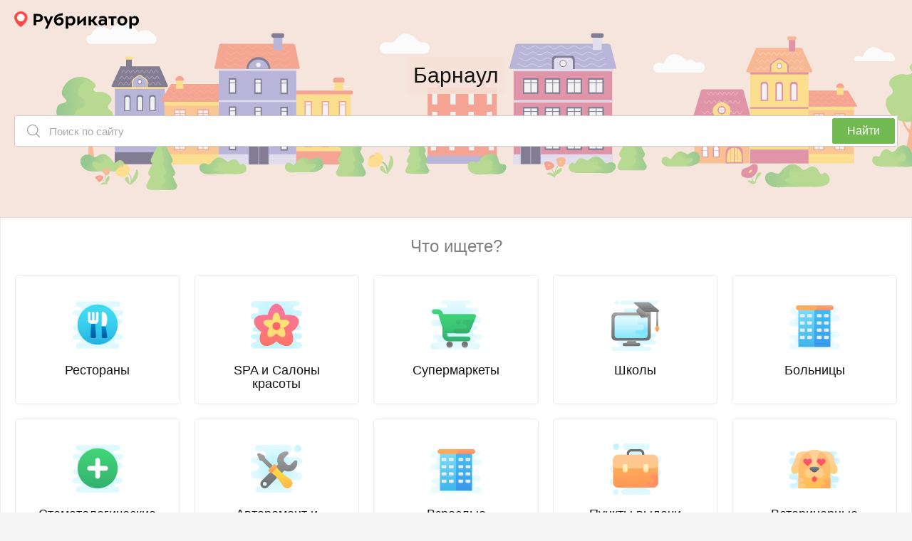

--- FILE ---
content_type: text/html; charset=UTF-8
request_url: https://rubrikator.org/russia/barnaul
body_size: 17749
content:
 <!DOCTYPE html>
<html prefix="og: http://ogp.me/ns#" lang="ru" dir="ltr" class="is-page-city">
<head>
<meta charset="UTF-8" />
<meta http-equiv="Content-Type" content="text/html; charset=utf-8" />
<meta name="viewport" content="width=device-width, initial-scale=1.0" />
<meta name="referrer" content="origin-when-cross-origin" />
<meta name="format-detection" content="telephone=no" />
<meta name="HandheldFriendly" content="true" />
<meta name="MobileOptimized" content="width" />
<meta name="msapplication-TileColor" content="#2d89ef" />
<meta name="theme-color" content="#ffffff" />
<title>Барнаул | Рубрикатор</title>
<link rel="dns-prefetch" href="https://mc.yandex.ru" />
<link rel="preconnect" href="https://mc.yandex.ru" />
<link rel="preload" as="script" href="https://mc.yandex.ru/metrika/watch.js" />
<link rel="dns-prefetch" href="https://www.googletagmanager.com" />
<link rel="preconnect" href="https://www.googletagmanager.com" />
<link rel="preload" as="script" href="https://www.googletagmanager.com/gtag/js?id=UA-61570770-1" />
<link rel="preload" as="style" href="/css/app.min.css?v=1760840756" />
<script>window.page ={};window.page.static_version ='1760840756';window.page.static_cdn ='';window.page.ugc_cdn ='https://rbkt.org/uploads';</script>
<style>.uppy-FileInput-input{visibility:hidden;}</style>
<link rel="apple-touch-icon" sizes="180x180" href="/apple-touch-icon.png" />
<link rel="icon" type="image/png" sizes="32x32" href="/favicon-32x32.png" />
<link rel="icon" type="image/png" sizes="16x16" href="/favicon-16x16.png" />
<link rel="manifest" href="/site.webmanifest" />
<link rel="mask-icon" href="/safari-pinned-tab.svg" color="#5bbad5" />
<meta property="twitter:card" content="summary_large_image" />
<meta property="twitter:site" content="@rbktor" />
<meta property="twitter:domain" content="rubrikator.org" />
<meta property="og:title" content="Барнаул | Рубрикатор" />
<meta property="og:description" content="Коллекционируем отзывы о местах в этом городе" />
<meta property="og:site_name" content="Rubrikator.org" />
<meta property="og:url" content="https://rubrikator.org/russia/barnaul" />
<meta property="og:image" content="https://rubrikator.org/og/eyJ0IjoicyIsInMiOiJQQUFBQVBFSjBKSFFzTkdBMEwzUXNOR0QwTHM2T3RDVDBMdlFzTkN5RWdEd0VJOGcwWUhSZ3RHQTBMRFF2ZEM0MFliUXNDRFFzOUMuMFlEUXZ0QzAwTEEtIiwiaCI6ImE1aDN4eSJ9.jpg" />
<meta property="og:image:width" content="1500" />
<meta property="og:image:height" content="765" />
<meta property="og:type" content="website" />
<meta property="og:locale" content="ru_RU" />
<link rel="dns-prefetch" href="https://rbkt.org" />
<link rel="preconnect" href="https://rbkt.org" />
<link rel="preload" as="script" href="/js/app.short.min.js?v=1760840756" />
<link rel="preload" as="script" href="/js/city.js?v=1760840756" />
<style>.icon-categories-avto{width:60px;height:50px}.icon-moon{width:17px;height:18px}.icon-search{width:18px;height:18px}.icon-signin{width:18px;height:18px}html{line-height:1.15;-ms-text-size-adjust:100%;-webkit-text-size-adjust:100%}body{margin:0}header,section{display:block}h1{font-size:2em;margin:.67em 0}figure,main{display:block}figure{margin:1em 40px}a{background-color:transparent;-webkit-text-decoration-skip:objects}svg:not(:root){overflow:hidden}button,input{font-family:sans-serif;font-size:100%;line-height:1.15;margin:0}button,input{overflow:visible}button{text-transform:none}button{-webkit-appearance:button}button::-moz-focus-inner{border-style:none;padding:0}button:-moz-focusring{outline:1px dotted ButtonText}[type=search]{-webkit-appearance:textfield;outline-offset:-2px}[type=search]::-webkit-search-cancel-button,[type=search]::-webkit-search-decoration{-webkit-appearance:none}::-webkit-file-upload-button{-webkit-appearance:button;font:inherit}:focus{outline:0;z-index:1000}body{font:400 1.6rem/1.38 Arial,Helvetica,sans-serif}h1,h2{line-height:1.111;font-weight:700;margin:0 0 25px}h1{font-size:2.6rem}h2{font-size:2.2rem}figure{margin:0 0 20px}a{text-decoration:underline;color:#003771}[class^=icon-]{display:inline-block;vertical-align:middle;position:relative;fill:currentColor;fill-rule:evenodd}.ui-search__input{position:relative;width:100%;background:#fff;border:1px solid #ccc;font:300 1.6rem/2.6rem Arial,Helvetica,sans-serif;padding:10px 20px;color:#131313;border-radius:2px;-webkit-appearance:none;margin:0 0 20px;outline:0;white-space:nowrap;box-shadow:none;height:4.8rem}.ui-search__input::-webkit-input-placeholder{color:grey}.ui-search__input{padding:8px 20px;height:4.4rem}.btn{font:400 1.6rem/2.4rem Arial,Helvetica,sans-serif;display:inline-block;vertical-align:middle;position:relative;border:1px solid transparent;background:0 0;padding:11px 18px;border-radius:2px;text-decoration:none;text-align:center}.btn--44{padding:9px 12px}.btn--red{background:#ff5050;border-color:#ff5050;color:#fff}.ui-search{margin:0 0 20px}.ui-search__field{position:relative}.ui-search__icon{margin:0;position:absolute;top:0;bottom:0;left:0;width:54px;display:-ms-flexbox;display:flex;-ms-flex-align:center;align-items:center;-ms-flex-pack:center;justify-content:center;color:#999;z-index:1100}.ui-search__input{font-size:1.5rem;padding-left:48px;margin:0}@-ms-viewport{width:device-width}html{box-sizing:border-box}*,::after,::before{box-sizing:inherit}.container-fluid{width:100%;margin-right:auto;margin-left:auto;padding-right:10px;padding-left:10px}.row{display:-ms-flexbox;display:flex;-ms-flex-wrap:wrap;flex-wrap:wrap;margin-right:-10px;margin-left:-10px}.col,.col-auto,.col-lg-3,.col-md-4,.col-xs-6{position:relative;width:100%;min-height:1px;padding-right:10px;padding-left:10px}.col{-ms-flex-preferred-size:0;flex-basis:0;-ms-flex-positive:1;flex-grow:1;max-width:100%}.col-auto{-ms-flex:0 0 auto;flex:0 0 auto;width:auto;max-width:none}html{font-size:62.5%}body,html{height:100%}body{background:#fafafa;color:#131313}.app{position:relative;min-height:100%;overflow:hidden;width:100%;min-width:320px}.container-fluid{max-width:1280px;padding:0 20px}.header{position:relative;z-index:2100;background:#fff;border-bottom:1px solid #ebebeb}.header__topbar{height:100%;height:50px;background:inherit}.header__topbar .container-fluid{display:-ms-flexbox;display:flex;-ms-flex-align:center;align-items:center;height:100%;background:inherit}.header__logo{position:relative;height:100%;display:-ms-flexbox;display:flex;-ms-flex-align:center;align-items:center;margin:0 auto 0 0;background:inherit;color:rgba(0,0,0,.64)}.header__logo a{color:inherit}.header__logo svg{display:block}.header__control{position:relative;right:-20px;margin:0 0 0 auto;height:100%;display:-ms-flexbox;display:flex}.header__blind{display:none}.header__dark{display:none}.header__dark-toggle{width:44px;height:24px;border-radius:12px;background:#ccc;margin:0 10px 0 0;display:block;position:relative}.header__dark-toggle:after{content:'';display:block;position:absolute;top:50%;left:3px;width:18px;height:18px;background:#fff;border-radius:50%;margin:-9px 0 0}.header__signin{height:100%;border-left:1px solid #ebebeb;border-right:1px solid #ebebeb}.header__signin-btn{height:100%;display:-ms-flexbox;display:flex;-ms-flex-pack:center;justify-content:center;-ms-flex-align:center;align-items:center;padding:0 20px;font-size:1.5rem;line-height:1.13;text-align:center;color:#555;text-decoration:none}.header__signin-btn [class^=icon-]{margin:0 8px 0 0;color:#9b9b9b}.header__signin-btn u{text-decoration:none;border-bottom:1px solid rgba(179,179,179,.4)}.main{-ms-flex:1 1 auto;flex:1 1 auto;padding:0 0 30px}.section:not(.hero){background:#fafafa}.is-page-city body{background:#f5f5f5}.is-page-city .header{background:0 0;border:none}.is-page-city .header__logo{background:0 0}.is-page-city .header__control{right:0}.is-page-city .header__topbar{height:90px}.is-page-city .header__logo:after,.is-page-city .header__logo:before{display:none}.is-page-city .header__logo svg{width:200px;height:auto}.is-page-city .header__blind,.is-page-city .header__dark{display:none}.is-page-city .header__signin{border:none;display:-ms-flexbox;display:flex;-ms-flex-align:center;align-items:center}.is-page-city .header__signin-btn{min-width:auto;padding:0;background:0 0;height:auto}.hero{position:relative;z-index:100;padding:30px 0 30px}.hero__bg{position:absolute;top:-90px;left:0;right:0;bottom:0;z-index:-1;background:repeating-linear-gradient(45deg,rgba(96,109,188,.1),rgba(96,109,188,.1) 10px,rgba(70,82,152,.1) 10px,rgba(70,82,152,.1) 20px)}.hero__heading{font-size:2.4rem;line-height:1.2;font-weight:400;text-align:center;margin:0 0 30px}.hero__search{display:block;line-height:1}.hero__search .row{-ms-flex-wrap:nowrap;flex-wrap:nowrap;margin:0 -10px}.hero__search .row>[class^=col-]{padding:0 10px}.hero__search .ui-search{margin:0 0 20px}.hero__search .btn{padding-left:20px;padding-right:20px}.hero__search-primary{-ms-flex:1;flex:1;margin:0}.categories{padding:30px 0 10px}.categories__heading{display:block;font-size:2.4rem;line-height:1.25;font-weight:400;color:grey;margin:0 0 30px;text-align:center}.categories__grid{margin:0;padding:0;list-style:none;display:-ms-flexbox;display:flex;-ms-flex-wrap:wrap;flex-wrap:wrap;margin:0 -10px 20px;font-size:1.8rem;line-height:2rem}.categories__grid>li{padding:0 10px 20px}.categories__card{background:#fff;border:1px solid #ebebeb;box-shadow:0 6px 6px rgba(0,0,0,.01);padding:14px 20px 14px 68px;display:-ms-flexbox;display:flex;-ms-flex-align:center;align-items:center;text-align:left;text-decoration:none;color:#131313;position:relative}.categories__card-icon{position:absolute;top:0;left:0;bottom:0;display:-ms-flexbox;display:flex;-ms-flex-align:center;align-items:center;-ms-flex-pack:center;justify-content:center;height:100%;width:68px;color:#72bb53;margin:0}.categories__card-icon [class^=icon-]{max-width:30px}</style>
<script>window.page.type ='city';window.page.city ='barnaul';window.page.country ='russia';window.page.user_device ='computer';window.page.yandex_maps_api ='https://api-maps.yandex.ru/2.1.79/?lang=ru_RU&apikey=d12adf55-06c9-4814-831d-b981e06d0f99';window.page.map_link ='';</script>
<script>window.page.yparams ={url_country:"russia",url_city:"barnaul",page_type:"city"
};</script>
<script type="application/ld+json">
		{
			"@context": "https://schema.org",
			"@type": "City",
						"geo": {
				"@type": "GeoCoordinates",
				"latitude": 53.334356,
				"longitude": 83.720473,
				"addressCountry": "RU"
			},
						"image": "https://rubrikator.org/og/eyJ0IjoicyIsInMiOiJQQUFBQVBFSjBKSFFzTkdBMEwzUXNOR0QwTHM2T3RDVDBMdlFzTkN5RWdEd0VJOGcwWUhSZ3RHQTBMRFF2ZEM0MFliUXNDRFFzOUMuMFlEUXZ0QzAwTEEtIiwiaCI6ImE1aDN4eSJ9.jpg",
			"url": "https://rubrikator.org/russia/barnaul",
						"sameAs": "https://ru.wikipedia.org/wiki/%D0%91%D0%B0%D1%80%D0%BD%D0%B0%D1%83%D0%BB",
						"potentialAction": {
				"@type": "SearchAction",
				"target": "https://rubrikator.org/search?&q={query}",
				"query": "required"
			}
		}
	</script>
<link rel="stylesheet" href="/css/app.min.css?v=1760840756" />
<link rel="canonical" href="https://rubrikator.org/russia/barnaul" />
</head>
<body>
<div class="app">
<header class="header">
<div class="header__topbar">
<div class="container-fluid">
<div class="header__logo">
<a href="/" title="Рубрикатор (на главную страницу)">
<svg xmlns="http://www.w3.org/2000/svg" width="175" height="25" fill="none"><defs/><path fill="#FF4747" fill-rule="evenodd" d="M18.582 8.853c0 2.545-1.178 5.719-5.091 9.897-1.04 1.11-2.478 2.34-4.314 3.69-1.711-1.142-3.148-2.373-4.31-3.69C1.47 14.898 0 11.253 0 8.853 0 4.02 4.345 0 9.177 0s9.405 4.02 9.405 8.853z" clip-rule="evenodd"/><path fill="#fff" fill-rule="evenodd" d="M14.642 8.949a5.403 5.403 0 01-5.4 5.4 5.403 5.403 0 01-5.4-5.4 5.402 5.402 0 015.4-5.4 5.403 5.403 0 015.4 5.4z" clip-rule="evenodd"/><path fill="currentColor" fill-rule="evenodd" d="M59.033 10.736a5.94 5.94 0 014.865-2.343h.002c3.26 0 5.477 2.241 5.475 5.578 0 3.413-2.522 6.24-6.394 6.24-4.916 0-7.209-3.26-7.209-7.641 0-6.724 4.027-8.788 12.33-10.214v3.337c-.469.083-.975.155-1.5.23-3.156.446-7.002.991-7.569 4.813zM33.614 15.17c-.939.014-1.877-.062-2.801-.229h-.002v4.838h-3.439V3.68h6.344c4.738 0 6.496 2.6 6.496 5.707 0 4.229-3.26 5.782-6.598 5.782zm-.101-8.484h-2.701v5.426c.767.114 1.542.165 2.318.153 1.987 0 3.49-.79 3.49-2.955 0-1.452-.637-2.624-3.107-2.624zM46.756 24.62l.001-.003h.002l-.003.003zm.001-.003h-3.565l3.311-6.138-5.298-11.385h3.872l2.98 7.718 2.853-7.718h3.693l-7.846 17.523zm15.945-7.436c-2.038 0-3.438-1.426-3.438-3.871a4.614 4.614 0 013.667-1.934c1.733 0 3.006 1.12 3.006 2.903.001 1.653-1.4 2.902-3.235 2.902zm16.812 3.031a4.726 4.726 0 01-3.668-1.579v5.986H72.33V7.095h3.032l.153 1.987a4.69 4.69 0 014.355-2.42c4.048 0 5.935 2.904 5.935 6.521 0 3.717-2.241 7.028-6.291 7.028zm-.46-2.98a4.734 4.734 0 01-3.236-1.07v-5.4a5.091 5.091 0 013.235-1.171c2.19 0 3.16 1.553 3.16 3.668.002 2.14-.915 3.946-3.157 3.973h-.003zm20.3-10.138H100.658v12.685h-3.286v-7.132l-7.494 7.132H88.58V7.093h3.286v7.133l7.489-7.133zm4.969 12.685h3.512v-5.043h1.223l3.77 5.043h4.33l-5.193-6.546 4.738-6.139h-4.204l-3.54 5.017h-1.121V7.093h-3.515v12.685zm25.752-7.921v7.921l-.001-.002h-2.522l-.33-1.757c-1.223 1.554-2.598 2.038-4.865 2.038-2.7 0-4.178-2.038-4.178-4.203 0-3.235 2.547-4.458 5.452-4.458a9.53 9.53 0 013.082.484v-.458c0-1.578-1.35-1.934-2.573-1.934a10.336 10.336 0 00-4.585.968V7.399a16.613 16.613 0 015.069-.739c3.031 0 5.451 1.223 5.451 5.197zm-3.363 3.897a3.617 3.617 0 01-3.057 1.732c-1.248 0-1.962-.739-1.962-1.707 0-1.4.866-2.063 2.701-2.063a4.343 4.343 0 012.318.586v1.452zm5.424-8.66h11.259v2.852h-3.872v9.832h-3.515V9.946h-3.872V7.093zm19.488 13.117c4.355 0 6.927-2.98 6.927-6.852 0-3.49-2.242-6.698-6.928-6.698-4.331 0-6.903 2.955-6.903 6.852.001 3.514 2.268 6.647 6.904 6.698zm3.335-6.673c0-2.04-.968-3.974-3.336-3.974l.001-.001c-2.496 0-3.286 1.988-3.287 3.745 0 2.066.942 4 3.286 4 2.521 0 3.336-1.987 3.336-3.77zm10.036 5.094a4.726 4.726 0 003.668 1.58c4.05 0 6.292-3.312 6.292-7.029 0-3.617-1.887-6.52-5.936-6.52a4.687 4.687 0 00-4.355 2.42l-.153-1.988h-3.031v17.523h3.515v-5.986zm-.028-2.47a4.736 4.736 0 003.235 1.07h.004c2.241-.028 3.158-1.835 3.157-3.974 0-2.115-.97-3.668-3.161-3.668a5.093 5.093 0 00-3.235 1.171v5.4z" clip-rule="evenodd"/></svg> </a>
</div> </div>
</div>
</header>
<main class="main" itemscope itemtype="https://schema.org/City">
<meta itemprop="publicAccess" content="true" />
<meta itemprop="address" content="Россия, Барнаул" />
<span class="hidden" itemprop="geo" itemscope itemtype="https://schema.org/GeoCoordinates">
<meta itemprop="latitude" content="53.334356" />
<meta itemprop="longitude" content="83.720473" />
<meta itemprop="addressCountry" content="RU" />
</span>
<section class="section hero">
<div class="container-fluid">
<div class="hero__bg hero__city"></div>
<h1 class="hero__heading" itemprop="name">Барнаул</h1>
<div class="hero__search">
<div class="hero__search-primary">
<div class="row">
<div class="col">
<div class="ui-search__field">
<figure class="ui-search__icon">
<svg class="icon-search" aria-hidden="true">
<use xlink:href="/sprites/sprite_mini.svg#icon-search"></use>
</svg>
</figure>
<input class="ui-search__input js-search-input" type="search" placeholder="Поиск по сайту" id="search" />
<button class="ui-search__btn" aria-label="Поиск">
<span class="is-xs-visible">Найти</span>
<span class="is-xs-hidden">
<svg class="icon-search-arrow" aria-hidden="true">
<use xlink:href="/sprites/sprite_mini.svg#icon-search-arrow"></use>
</svg>
</span>
</button>
<div class="ui-search__dropdown hidden" id="search-loader-1">
<div class="ui-search__progress search-categories__progress">
<div class="searchloader"></div>
<span class="ml7">идёт поиск..</span>
</div>
</div>
</div>
</div>
</div>
</div>
</div>
</div>
</section>
<section class="section categories bt0">
<div class="container-fluid">
<h2 class="categories__heading">Что ищете?</h2>
<ul class="categories__grid">
<li class="col-xs-6 col-md-4 col-lg-3 col-xl-20">
<a class="categories__card" href="/russia/barnaul/category_restorany" title="Рестораны">
<figure class="categories__card-icon">
<img loading="lazy" class="category__image" src="/images/categories/meal.svg" alt="" aria-hidden="true" />
</figure>
<h3 class="categories__card-title">Рестораны</h3>
</a>
</li>
<li class="col-xs-6 col-md-4 col-lg-3 col-xl-20">
<a class="categories__card" href="/russia/barnaul/category_spa-i-salony-krasoty" title="SPA и Салоны красоты">
<figure class="categories__card-icon">
<img loading="lazy" class="category__image" src="/images/categories/spa.svg" alt="" aria-hidden="true" />
</figure>
<h3 class="categories__card-title">SPA и Салоны красоты</h3>
</a>
</li>
<li class="col-xs-6 col-md-4 col-lg-3 col-xl-20">
<a class="categories__card" href="/russia/barnaul/category_supermarkety" title="Супермаркеты">
<figure class="categories__card-icon">
<img loading="lazy" class="category__image" src="/images/categories/cart.svg" alt="" aria-hidden="true" />
</figure>
<h3 class="categories__card-title">Супермаркеты</h3>
</a>
</li>
<li class="col-xs-6 col-md-4 col-lg-3 col-xl-20">
<a class="categories__card" href="/russia/barnaul/category_shkoly" title="Школы">
<figure class="categories__card-icon">
<img loading="lazy" class="category__image" src="/images/categories/learn.svg" alt="" aria-hidden="true" />
</figure>
<h3 class="categories__card-title">Школы</h3>
</a>
</li>
<li class="col-xs-6 col-md-4 col-lg-3 col-xl-20">
<a class="categories__card" href="/russia/barnaul/category_bolnitsy" title="Больницы">
<figure class="categories__card-icon">
<img loading="lazy" class="category__image" src="/images/categories/hospital.svg" alt="" aria-hidden="true" />
</figure>
<h3 class="categories__card-title">Больницы</h3>
</a>
</li>
<li class="col-xs-6 col-md-4 col-lg-3 col-xl-20">
<a class="categories__card" href="/russia/barnaul/category_stomatologicheskie-tsentry" title="Стоматологические центры">
<figure class="categories__card-icon">
<img loading="lazy" class="category__image" src="/images/categories/plus.svg" alt="" aria-hidden="true" />
</figure>
<h3 class="categories__card-title">Стоматологические центры</h3>
</a>
</li>
<li class="col-xs-6 col-md-4 col-lg-3 col-xl-20">
<a class="categories__card" href="/russia/barnaul/category_avtoremont-i-tehobsluzhivanie-sto" title="Авторемонт и техобслуживание">
<figure class="categories__card-icon">
<img loading="lazy" class="category__image" src="/images/categories/sto.svg" alt="" aria-hidden="true" />
</figure>
<h3 class="categories__card-title">Авторемонт и техобслужив..</h3>
</a>
</li>
<li class="col-xs-6 col-md-4 col-lg-3 col-xl-20">
<a class="categories__card" href="/russia/barnaul/category_polikliniki-vzroslye" title="Взрослые Поликлиники">
<figure class="categories__card-icon">
<img loading="lazy" class="category__image" src="/images/categories/hospital.svg" alt="" aria-hidden="true" />
</figure>
<h3 class="categories__card-title">Взрослые Поликлиники</h3>
</a>
</li>
<li class="col-xs-6 col-md-4 col-lg-3 col-xl-20">
<a class="categories__card" href="/russia/barnaul/category_punkty-vydachi" title="Пункты выдачи">
<figure class="categories__card-icon">
<img loading="lazy" class="category__image" src="/images/categories/box.svg" alt="" aria-hidden="true" />
</figure>
<h3 class="categories__card-title">Пункты выдачи</h3>
</a>
</li>
<li class="col-xs-6 col-md-4 col-lg-3 col-xl-20">
<a class="categories__card" href="/russia/barnaul/category_veterinarnye-kliniki" title="Ветеринарные клиники">
<figure class="categories__card-icon">
<img loading="lazy" class="category__image" src="/images/categories/vet.svg" alt="" aria-hidden="true" />
</figure>
<h3 class="categories__card-title">Ветеринарные клиники</h3>
</a>
</li>
</ul>
<ul class="categories__grid">
<li class="col-xs-6 col-lg-3">
<a class="categories__link" href="/russia/barnaul/category_universitety">
<span class="categories__link-icon">
<img loading="lazy" alt="svgImg" src="/images/categories/learn.svg" />
</span>
<span class="categories__link-text">
<u>Университеты</u>
</span>
</a>
</li>
<li class="col-xs-6 col-lg-3">
<a class="categories__link" href="/russia/barnaul/category_kafe">
<span class="categories__link-icon">
<img loading="lazy" alt="svgImg" src="/images/categories/meal.svg" />
</span>
<span class="categories__link-text">
<u>Кафе</u>
</span>
</a>
</li>
<li class="col-xs-6 col-lg-3">
<a class="categories__link" href="/russia/barnaul/category_bani-i-sauny">
<span class="categories__link-icon">
<img loading="lazy" alt="svgImg" src="/images/categories/spa.svg" />
</span>
<span class="categories__link-text">
<u>Бани и сауны</u>
</span>
</a>
</li>
<li class="col-xs-6 col-lg-3">
<a class="categories__link" href="/russia/barnaul/category_himchistki">
<span class="categories__link-icon">
<img loading="lazy" alt="svgImg" src="/images/categories/default.svg" />
</span>
<span class="categories__link-text">
<u>Химчистки</u>
</span>
</a>
</li>
<li class="col-xs-6 col-lg-3">
<a class="categories__link" href="/russia/barnaul/category_apteki">
<span class="categories__link-icon">
<img loading="lazy" alt="svgImg" src="/images/categories/plus.svg" />
</span>
<span class="categories__link-text">
<u>Аптеки</u>
</span>
</a>
</li>
<li class="col-xs-6 col-lg-3">
<a class="categories__link" href="/russia/barnaul/category_banki">
<span class="categories__link-icon">
<img loading="lazy" alt="svgImg" src="/images/categories/fin.svg" />
</span>
<span class="categories__link-text">
<u>Банки</u>
</span>
</a>
</li>
<li class="col-xs-6 col-lg-3">
<a class="categories__link" href="/russia/barnaul/category_basseyny">
<span class="categories__link-icon">
<img loading="lazy" alt="svgImg" src="/images/categories/aqua.svg" />
</span>
<span class="categories__link-text">
<u>Бассейны</u>
</span>
</a>
</li>
<li class="col-xs-6 col-lg-3">
<a class="categories__link" href="/russia/barnaul/category_kinoteatry">
<span class="categories__link-icon">
<img loading="lazy" alt="svgImg" src="/images/categories/cinema.svg" />
</span>
<span class="categories__link-text">
<u>Кинотеатры</u>
</span>
</a>
</li>
<li class="col-xs-6 col-lg-3">
<a class="categories__link" href="/russia/barnaul/category_muzei">
<span class="categories__link-icon">
<img loading="lazy" alt="svgImg" src="/images/categories/default.svg" />
</span>
<span class="categories__link-text">
<u>Музеи</u>
</span>
</a>
</li>
<li class="col-xs-6 col-lg-3">
<a class="categories__link" href="/russia/barnaul/category_detskie-sady-i-yasli">
<span class="categories__link-icon">
<img loading="lazy" alt="svgImg" src="/images/categories/teddy.svg" />
</span>
<span class="categories__link-text">
<u>Детские сады и ясли</u>
</span>
</a>
</li>
<li class="col-xs-6 col-lg-3">
<a class="categories__link" href="/russia/barnaul/category_mnogofunktsionalnye-tsentry-mfts">
<span class="categories__link-icon">
<img loading="lazy" alt="svgImg" src="/images/categories/box.svg" />
</span>
<span class="categories__link-text">
<u>Многофункциональные центры (МФЦ)</u>
</span>
</a>
</li>
<li class="col-xs-6 col-lg-3">
<a class="categories__link" href="/russia/barnaul/category_mnogoprofilnye-meditsinskie-tsentry">
<span class="categories__link-icon">
<img loading="lazy" alt="svgImg" src="/images/categories/hospital.svg" />
</span>
<span class="categories__link-text">
<u>Многопрофильные медицинские центры</u>
</span>
</a>
</li>
<li class="col-xs-6 col-lg-3">
<a class="categories__link" href="/russia/barnaul/category_zootovary">
<span class="categories__link-icon">
<img loading="lazy" alt="svgImg" src="/images/categories/vet.svg" />
</span>
<span class="categories__link-text">
<u>Зоотовары</u>
</span>
</a>
</li>
<li class="col-xs-6 col-lg-3">
<a class="categories__link" href="/russia/barnaul/category_torgovo-razvlekatelnye-tsentry-trts">
<span class="categories__link-icon">
<img loading="lazy" alt="svgImg" src="/images/categories/cart.svg" />
</span>
<span class="categories__link-text">
<u>Торгово-развлекательные центры (ТРЦ)</u>
</span>
</a>
</li>
<li class="col-xs-6 col-lg-3">
<a class="categories__link" href="/russia/barnaul/category_remont-mobilnyh-ustroystv-svyazi">
<span class="categories__link-icon">
<img loading="lazy" alt="svgImg" src="/images/categories/default.svg" />
</span>
<span class="categories__link-text">
<u>Ремонт мобильных устройств связи</u>
</span>
</a>
</li>
<li class="col-xs-6 col-lg-3">
<a class="categories__link" href="/russia/barnaul/category_turagenstva-i-turoperatory">
<span class="categories__link-icon">
<img loading="lazy" alt="svgImg" src="/images/categories/default.svg" />
</span>
<span class="categories__link-text">
<u>Турагенства и туроператоры</u>
</span>
</a>
</li>
<li class="col-xs-6 col-lg-3">
<a class="categories__link" href="/russia/barnaul/category_zhkh">
<span class="categories__link-icon">
<img loading="lazy" alt="svgImg" src="/images/categories/box.svg" />
</span>
<span class="categories__link-text">
<u>ЖКХ</u>
</span>
</a>
</li>
<li class="col-xs-6 col-lg-3">
<a class="categories__link" href="/russia/barnaul/category_stroitelnye-materialy">
<span class="categories__link-icon">
<img loading="lazy" alt="svgImg" src="/images/categories/default.svg" />
</span>
<span class="categories__link-text">
<u>Строительные материалы</u>
</span>
</a>
</li>
<li class="col-xs-6 col-lg-3">
<a class="categories__link" href="/russia/barnaul/category_tsvety">
<span class="categories__link-icon">
<img loading="lazy" alt="svgImg" src="/images/categories/default.svg" />
</span>
<span class="categories__link-text">
<u>Цветы</u>
</span>
</a>
</li>
<li class="col-xs-6 col-lg-3">
<a class="categories__link" href="/russia/barnaul/category_shinomontazh">
<span class="categories__link-icon">
<img loading="lazy" alt="svgImg" src="/images/categories/default.svg" />
</span>
<span class="categories__link-text">
<u>Шиномонтаж</u>
</span>
</a>
</li>
</ul>
</div>
<div class="mail__more" style="margin-top:15px;padding-left:10px;padding-right:10px;border-top:1px solid #ececec;">
<a class="ui-link ui-link--blue" href="/russia/barnaul/categories">
<svg class="icon-town" aria-hidden="true">
<use xlink:href="/sprites/sprite_mini.svg#icon-town"></use>
</svg>
<u>Все категории в Барнауле</u>
</a>
</div>
</section>
<section class="section reviews">
<div class="container-fluid">
<h2 class="reviews__heading">Новые отзывы о местах в Барнауле</h2>
<div class="reviews__carousel-wrap">
<div class="reviews__carousel js-owl-reviews-primary swiper">
<div class="swiper-wrapper">
<div class="swiper-slide">
<div class="panel__reviews-item" itemprop="review" itemscope itemtype="https://schema.org/Review">
<meta itemprop="datePublished" content="2025-12-25">
<div class="panel__reviews-item-body">
<p class="panel__reviews-item-text" itemprop="reviewBody">Потому что сама Администратор допускает такое отношение к покупателяем. Товар у них в магазине собственно гавно. Продавцы не помагают покупателяем от слова совсем просто прячуться меджду рядами работ..</p>
</div>
<div class="panel__reviews-item-foot">
<div class="panel__reviews-item-group">
<p class="panel__reviews-item-rating">
<span class="ui-rating" data-rating="5">
<svg class="icon-rating" aria-hidden="true">
<use xlink:href="/sprites/sprite_mini.svg#icon-rating"></use>
</svg>
<svg class="icon-rating" aria-hidden="true">
<use xlink:href="/sprites/sprite_mini.svg#icon-rating"></use>
</svg>
<svg class="icon-rating" aria-hidden="true">
<use xlink:href="/sprites/sprite_mini.svg#icon-rating"></use>
</svg>
<svg class="icon-rating" aria-hidden="true">
<use xlink:href="/sprites/sprite_mini.svg#icon-rating"></use>
</svg>
<svg class="icon-rating" aria-hidden="true">
<use xlink:href="/sprites/sprite_mini.svg#icon-rating"></use>
</svg>
</span>
</p>
<span class="panel__reviews-item-name" itemprop="author" itemscope itemtype="https://schema.org/Person">
<span itemprop="name">
Аноним
</span>
</span>
</div>
<strong class="panel__reviews-item-title" itemprop="itemReviewed" itemscope itemtype="https://schema.org/LocalBusiness">
<a class="ui-link ui-link--underline ui-link--blue" href="/russia/barnaul/prostor-2" title="Простор" itemprop="url">
<span itemprop="name">
Простор
</span>
</a>
</strong>
</div>
</div>
</div>
<div class="swiper-slide">
<div class="panel__reviews-item" itemprop="review" itemscope itemtype="https://schema.org/Review">
<meta itemprop="datePublished" content="2025-12-14">
<meta itemprop="interactionStatistic" content="UserLikes:1" />
<div class="panel__reviews-item-body">
<p class="panel__reviews-item-text" itemprop="reviewBody">Курс максимально полный, доступный и интересный, как с технической точки зрения, так и с точки зрения предоставляемой преподавателем нормативно-справочной и юридической информации...</p>
</div>
<div class="panel__reviews-item-foot">
<div class="panel__reviews-item-group">
<p class="panel__reviews-item-rating">
<span class="ui-rating" data-rating="5">
<svg class="icon-rating" aria-hidden="true">
<use xlink:href="/sprites/sprite_mini.svg#icon-rating"></use>
</svg>
<svg class="icon-rating" aria-hidden="true">
<use xlink:href="/sprites/sprite_mini.svg#icon-rating"></use>
</svg>
<svg class="icon-rating" aria-hidden="true">
<use xlink:href="/sprites/sprite_mini.svg#icon-rating"></use>
</svg>
<svg class="icon-rating" aria-hidden="true">
<use xlink:href="/sprites/sprite_mini.svg#icon-rating"></use>
</svg>
<svg class="icon-rating" aria-hidden="true">
<use xlink:href="/sprites/sprite_mini.svg#icon-rating"></use>
</svg>
</span>
</p>
<span class="panel__reviews-item-name" itemprop="author" itemscope itemtype="https://schema.org/Person">
<span itemprop="name">
Эвелина М
</span>
</span>
</div>
<strong class="panel__reviews-item-title" itemprop="itemReviewed" itemscope itemtype="https://schema.org/LocalBusiness">
<a class="ui-link ui-link--underline ui-link--blue" href="/russia/barnaul/vedara" title="Ведара" itemprop="url">
<span itemprop="name">
Ведара
</span>
</a>
</strong>
</div>
</div>
</div>
<div class="swiper-slide">
<div class="panel__reviews-item" itemprop="review" itemscope itemtype="https://schema.org/Review">
<meta itemprop="datePublished" content="2025-12-08">
<meta itemprop="interactionStatistic" content="UserLikes:1" />
<div class="panel__reviews-item-body">
<p class="panel__reviews-item-text" itemprop="reviewBody">сегодня 8 декабря 2025 года пришла в магазин Мария-Ра пгт.Каз по местному времени примерно10-15 с пятитысячной купюрой. Продавец сказала нет сдачи,я спросила что делать(так -как товар я уже сложила в..</p>
</div>
<div class="panel__reviews-item-foot">
<div class="panel__reviews-item-group">
<p class="panel__reviews-item-rating">
<span class="ui-rating" data-rating="5">
<svg class="icon-rating" aria-hidden="true">
<use xlink:href="/sprites/sprite_mini.svg#icon-rating"></use>
</svg>
<svg class="icon-rating" aria-hidden="true">
<use xlink:href="/sprites/sprite_mini.svg#icon-rating"></use>
</svg>
<svg class="icon-rating" aria-hidden="true">
<use xlink:href="/sprites/sprite_mini.svg#icon-rating"></use>
</svg>
<svg class="icon-rating" aria-hidden="true">
<use xlink:href="/sprites/sprite_mini.svg#icon-rating"></use>
</svg>
<svg class="icon-rating" aria-hidden="true">
<use xlink:href="/sprites/sprite_mini.svg#icon-rating"></use>
</svg>
</span>
</p>
<span class="panel__reviews-item-name" itemprop="author" itemscope itemtype="https://schema.org/Person">
<span itemprop="name">
Наталья
</span>
</span>
</div>
<strong class="panel__reviews-item-title" itemprop="itemReviewed" itemscope itemtype="https://schema.org/LocalBusiness">
<a class="ui-link ui-link--underline ui-link--blue" href="/russia/barnaul/mariya-ra" title="Мария-Ра" itemprop="url">
<span itemprop="name">
Мария-Ра
</span>
</a>
</strong>
</div>
</div>
</div>
<div class="swiper-slide">
<div class="panel__reviews-item" itemprop="review" itemscope itemtype="https://schema.org/Review">
<meta itemprop="datePublished" content="2025-11-29">
<div class="panel__reviews-item-body">
<p class="panel__reviews-item-text" itemprop="reviewBody">Дома в Ботанике - стильные и современные по дизайну и наполнению.
Команда настоящих профессионалов!
Грамотный и чёткий подход к строительству и прекрасный сервис.
Буду рекомендовать друзьям и знако..</p>
</div>
<div class="panel__reviews-item-foot">
<div class="panel__reviews-item-group">
<p class="panel__reviews-item-rating">
<span class="ui-rating" data-rating="5">
<svg class="icon-rating" aria-hidden="true">
<use xlink:href="/sprites/sprite_mini.svg#icon-rating"></use>
</svg>
<svg class="icon-rating" aria-hidden="true">
<use xlink:href="/sprites/sprite_mini.svg#icon-rating"></use>
</svg>
<svg class="icon-rating" aria-hidden="true">
<use xlink:href="/sprites/sprite_mini.svg#icon-rating"></use>
</svg>
<svg class="icon-rating" aria-hidden="true">
<use xlink:href="/sprites/sprite_mini.svg#icon-rating"></use>
</svg>
<svg class="icon-rating" aria-hidden="true">
<use xlink:href="/sprites/sprite_mini.svg#icon-rating"></use>
</svg>
</span>
</p>
<span class="panel__reviews-item-name" itemprop="author" itemscope itemtype="https://schema.org/Person">
<span itemprop="name">
Анастасия
</span>
</span>
</div>
<strong class="panel__reviews-item-title" itemprop="itemReviewed" itemscope itemtype="https://schema.org/LocalBusiness">
<a class="ui-link ui-link--underline ui-link--blue" href="/russia/barnaul/rusich-2" title="Русич" itemprop="url">
<span itemprop="name">
Русич
</span>
</a>
</strong>
</div>
</div>
</div>
<div class="swiper-slide">
<div class="panel__reviews-item" itemprop="review" itemscope itemtype="https://schema.org/Review">
<meta itemprop="datePublished" content="2025-11-15">
<div class="panel__reviews-item-body">
<p class="panel__reviews-item-text" itemprop="reviewBody">15.11.2025г.Позвонила уточнить,в каком корпусе находится травматология,вместо того,чтобы может быть дать телефон для справок,оттявкала,как хотела и бросила трубку,что ей некогда,на это у нее время хва..</p>
</div>
<div class="panel__reviews-item-foot">
<div class="panel__reviews-item-group">
<p class="panel__reviews-item-rating">
<span class="ui-rating" data-rating="1">
<svg class="icon-rating" aria-hidden="true">
<use xlink:href="/sprites/sprite_mini.svg#icon-rating"></use>
</svg>
<svg class="icon-rating" aria-hidden="true">
<use xlink:href="/sprites/sprite_mini.svg#icon-rating"></use>
</svg>
<svg class="icon-rating" aria-hidden="true">
<use xlink:href="/sprites/sprite_mini.svg#icon-rating"></use>
</svg>
<svg class="icon-rating" aria-hidden="true">
<use xlink:href="/sprites/sprite_mini.svg#icon-rating"></use>
</svg>
<svg class="icon-rating" aria-hidden="true">
<use xlink:href="/sprites/sprite_mini.svg#icon-rating"></use>
</svg>
</span>
</p>
<span class="panel__reviews-item-name" itemprop="author" itemscope itemtype="https://schema.org/Person">
<span itemprop="name">
Лариса Алексеев
</span>
</span>
</div>
<strong class="panel__reviews-item-title" itemprop="itemReviewed" itemscope itemtype="https://schema.org/LocalBusiness">
<a class="ui-link ui-link--underline ui-link--blue" href="/russia/barnaul/travmpunkt" title="Травмпункт" itemprop="url">
<span itemprop="name">
Травмпункт
</span>
</a>
</strong>
</div>
</div>
</div>
<div class="swiper-slide">
<div class="panel__reviews-item" itemprop="review" itemscope itemtype="https://schema.org/Review">
<meta itemprop="datePublished" content="2025-10-30">
<div class="panel__reviews-item-body">
<p class="panel__reviews-item-text" itemprop="reviewBody">Не убирается опавшая листва на Павловском тракте от Малахова до Бабушкина. Нет дворников!! УК "Жемчужина". Сухие листья всё растираются колёсами машин и подошвами. Ветер дунет- всё в воздухе!!..</p>
</div>
<div class="panel__reviews-item-foot">
<div class="panel__reviews-item-group">
<p class="panel__reviews-item-rating">
<span class="ui-rating" data-rating="5">
<svg class="icon-rating" aria-hidden="true">
<use xlink:href="/sprites/sprite_mini.svg#icon-rating"></use>
</svg>
<svg class="icon-rating" aria-hidden="true">
<use xlink:href="/sprites/sprite_mini.svg#icon-rating"></use>
</svg>
<svg class="icon-rating" aria-hidden="true">
<use xlink:href="/sprites/sprite_mini.svg#icon-rating"></use>
</svg>
<svg class="icon-rating" aria-hidden="true">
<use xlink:href="/sprites/sprite_mini.svg#icon-rating"></use>
</svg>
<svg class="icon-rating" aria-hidden="true">
<use xlink:href="/sprites/sprite_mini.svg#icon-rating"></use>
</svg>
</span>
</p>
<span class="panel__reviews-item-name" itemprop="author" itemscope itemtype="https://schema.org/Person">
<span itemprop="name">
Нина
</span>
</span>
</div>
<strong class="panel__reviews-item-title" itemprop="itemReviewed" itemscope itemtype="https://schema.org/LocalBusiness">
<a class="ui-link ui-link--underline ui-link--blue" href="/russia/barnaul/upravlenie-kommunalnogo-hozyaystva-industrialnogo-rayona-g-barnaula" title="Управление коммунального хозяйства Индустриального района г. Барнаула" itemprop="url">
<span itemprop="name">
Управление коммунально…
</span>
</a>
</strong>
</div>
</div>
</div>
<div class="swiper-slide">
<div class="panel__reviews-item" itemprop="review" itemscope itemtype="https://schema.org/Review">
<meta itemprop="datePublished" content="2025-10-17">
<div class="panel__reviews-item-body">
<p class="panel__reviews-item-text" itemprop="reviewBody">Судья-взяточник и коррупционер Мальцев Алексей Сергеевич, судья Прикубанского округа города Краснодара, получил взятку в размере 50 000 рублей от адвоката-мошенника Дадаева Алихана Шадритдиновича, 01..</p>
</div>
<div class="panel__reviews-item-foot">
<div class="panel__reviews-item-group">
<p class="panel__reviews-item-rating">
<span class="ui-rating" data-rating="5">
<svg class="icon-rating" aria-hidden="true">
<use xlink:href="/sprites/sprite_mini.svg#icon-rating"></use>
</svg>
<svg class="icon-rating" aria-hidden="true">
<use xlink:href="/sprites/sprite_mini.svg#icon-rating"></use>
</svg>
<svg class="icon-rating" aria-hidden="true">
<use xlink:href="/sprites/sprite_mini.svg#icon-rating"></use>
</svg>
<svg class="icon-rating" aria-hidden="true">
<use xlink:href="/sprites/sprite_mini.svg#icon-rating"></use>
</svg>
<svg class="icon-rating" aria-hidden="true">
<use xlink:href="/sprites/sprite_mini.svg#icon-rating"></use>
</svg>
</span>
</p>
<span class="panel__reviews-item-name" itemprop="author" itemscope itemtype="https://schema.org/Person">
<span itemprop="name">
Аноним
</span>
</span>
</div>
<strong class="panel__reviews-item-title" itemprop="itemReviewed" itemscope itemtype="https://schema.org/LocalBusiness">
<a class="ui-link ui-link--underline ui-link--blue" href="/russia/barnaul/rossiyskaya-gazeta" title="Российская газета" itemprop="url">
<span itemprop="name">
Российская газета
</span>
</a>
</strong>
</div>
</div>
</div>
<div class="swiper-slide">
<div class="panel__reviews-item" itemprop="review" itemscope itemtype="https://schema.org/Review">
<meta itemprop="datePublished" content="2025-08-31">
<div class="panel__reviews-item-body">
<p class="panel__reviews-item-text" itemprop="reviewBody">Продовец мужчина полное овно спорит с покупателем ухмыляется, ведет себя надменно отказывает в продаже товара не предстовляется вообщем там нужна проверка..</p>
</div>
<div class="panel__reviews-item-foot">
<div class="panel__reviews-item-group">
<p class="panel__reviews-item-rating">
<span class="ui-rating" data-rating="1">
<svg class="icon-rating" aria-hidden="true">
<use xlink:href="/sprites/sprite_mini.svg#icon-rating"></use>
</svg>
<svg class="icon-rating" aria-hidden="true">
<use xlink:href="/sprites/sprite_mini.svg#icon-rating"></use>
</svg>
<svg class="icon-rating" aria-hidden="true">
<use xlink:href="/sprites/sprite_mini.svg#icon-rating"></use>
</svg>
<svg class="icon-rating" aria-hidden="true">
<use xlink:href="/sprites/sprite_mini.svg#icon-rating"></use>
</svg>
<svg class="icon-rating" aria-hidden="true">
<use xlink:href="/sprites/sprite_mini.svg#icon-rating"></use>
</svg>
</span>
</p>
<span class="panel__reviews-item-name" itemprop="author" itemscope itemtype="https://schema.org/Person">
<span itemprop="name">
магазин как и п
</span>
</span>
</div>
<strong class="panel__reviews-item-title" itemprop="itemReviewed" itemscope itemtype="https://schema.org/LocalBusiness">
<a class="ui-link ui-link--underline ui-link--blue" href="/russia/barnaul/klen-4" title="Клен" itemprop="url">
<span itemprop="name">
Клен
</span>
</a>
</strong>
</div>
</div>
</div>
<div class="swiper-slide">
<div class="panel__reviews-item" itemprop="review" itemscope itemtype="https://schema.org/Review">
<meta itemprop="datePublished" content="2025-08-30">
<meta itemprop="interactionStatistic" content="UserLikes:1" />
<meta itemprop="interactionStatistic" content="UserDislikes:1" />
<div class="panel__reviews-item-body">
<p class="panel__reviews-item-text" itemprop="reviewBody">Лариса, научитесь разговаривать с покупателями. Таким как Вы не место в сфере обслуживания. Другим продавцам большое СПАСИБО..</p>
</div>
<div class="panel__reviews-item-foot">
<div class="panel__reviews-item-group">
<p class="panel__reviews-item-rating">
<span class="ui-rating" data-rating="1">
<svg class="icon-rating" aria-hidden="true">
<use xlink:href="/sprites/sprite_mini.svg#icon-rating"></use>
</svg>
<svg class="icon-rating" aria-hidden="true">
<use xlink:href="/sprites/sprite_mini.svg#icon-rating"></use>
</svg>
<svg class="icon-rating" aria-hidden="true">
<use xlink:href="/sprites/sprite_mini.svg#icon-rating"></use>
</svg>
<svg class="icon-rating" aria-hidden="true">
<use xlink:href="/sprites/sprite_mini.svg#icon-rating"></use>
</svg>
<svg class="icon-rating" aria-hidden="true">
<use xlink:href="/sprites/sprite_mini.svg#icon-rating"></use>
</svg>
</span>
</p>
<span class="panel__reviews-item-name" itemprop="author" itemscope itemtype="https://schema.org/Person">
<span itemprop="name">
покупатель
</span>
</span>
</div>
<strong class="panel__reviews-item-title" itemprop="itemReviewed" itemscope itemtype="https://schema.org/LocalBusiness">
<a class="ui-link ui-link--underline ui-link--blue" href="/russia/barnaul/u-arki" title="У арки" itemprop="url">
<span itemprop="name">
У арки
</span>
</a>
</strong>
</div>
</div>
</div>
<div class="swiper-slide">
<div class="panel__reviews-item" itemprop="review" itemscope itemtype="https://schema.org/Review">
<meta itemprop="datePublished" content="2025-08-27">
<meta itemprop="interactionStatistic" content="UserLikes:1" />
<div class="panel__reviews-item-body">
<p class="panel__reviews-item-text" itemprop="reviewBody">Сразу видно в отзывах, что их писали конкуренты. Потому что в реальности, компания "Алтайэксперт" одна из лучших в городе! Сколько было судебных заседаний - всегда честные экспертизы. Если вам нужны н..</p>
</div>
<div class="panel__reviews-item-foot">
<div class="panel__reviews-item-group">
<p class="panel__reviews-item-rating">
<span class="ui-rating" data-rating="5">
<svg class="icon-rating" aria-hidden="true">
<use xlink:href="/sprites/sprite_mini.svg#icon-rating"></use>
</svg>
<svg class="icon-rating" aria-hidden="true">
<use xlink:href="/sprites/sprite_mini.svg#icon-rating"></use>
</svg>
<svg class="icon-rating" aria-hidden="true">
<use xlink:href="/sprites/sprite_mini.svg#icon-rating"></use>
</svg>
<svg class="icon-rating" aria-hidden="true">
<use xlink:href="/sprites/sprite_mini.svg#icon-rating"></use>
</svg>
<svg class="icon-rating" aria-hidden="true">
<use xlink:href="/sprites/sprite_mini.svg#icon-rating"></use>
</svg>
</span>
</p>
<span class="panel__reviews-item-name" itemprop="author" itemscope itemtype="https://schema.org/Person">
<span itemprop="name">
Анастасия
</span>
</span>
</div>
<strong class="panel__reviews-item-title" itemprop="itemReviewed" itemscope itemtype="https://schema.org/LocalBusiness">
<a class="ui-link ui-link--underline ui-link--blue" href="/russia/barnaul/altay-ekspert" title="Алтай-Эксперт" itemprop="url">
<span itemprop="name">
Алтай-Эксперт
</span>
</a>
</strong>
</div>
</div>
</div>
<div class="swiper-slide">
<div class="panel__reviews-item" itemprop="review" itemscope itemtype="https://schema.org/Review">
<meta itemprop="datePublished" content="2025-08-21">
<div class="panel__reviews-item-body">
<p class="panel__reviews-item-text" itemprop="reviewBody">С 11июля 2025 года отсутствует интернет и телевидение по вине Ростелекома. Постоянные обращения к организации кроме извинений ни к чему не приводит, зато оплата регуляно оплачивают с пенсионеров...</p>
</div>
<div class="panel__reviews-item-foot">
<div class="panel__reviews-item-group">
<p class="panel__reviews-item-rating">
<span class="ui-rating" data-rating="1">
<svg class="icon-rating" aria-hidden="true">
<use xlink:href="/sprites/sprite_mini.svg#icon-rating"></use>
</svg>
<svg class="icon-rating" aria-hidden="true">
<use xlink:href="/sprites/sprite_mini.svg#icon-rating"></use>
</svg>
<svg class="icon-rating" aria-hidden="true">
<use xlink:href="/sprites/sprite_mini.svg#icon-rating"></use>
</svg>
<svg class="icon-rating" aria-hidden="true">
<use xlink:href="/sprites/sprite_mini.svg#icon-rating"></use>
</svg>
<svg class="icon-rating" aria-hidden="true">
<use xlink:href="/sprites/sprite_mini.svg#icon-rating"></use>
</svg>
</span>
</p>
<span class="panel__reviews-item-name" itemprop="author" itemscope itemtype="https://schema.org/Person">
<span itemprop="name">
Татьяна Кульков
</span>
</span>
</div>
<strong class="panel__reviews-item-title" itemprop="itemReviewed" itemscope itemtype="https://schema.org/LocalBusiness">
<a class="ui-link ui-link--underline ui-link--blue" href="/russia/barnaul/rostelekom" title="Ростелеком" itemprop="url">
<span itemprop="name">
Ростелеком
</span>
</a>
</strong>
</div>
</div>
</div>
<div class="swiper-slide">
<div class="panel__reviews-item" itemprop="review" itemscope itemtype="https://schema.org/Review">
<meta itemprop="datePublished" content="2025-07-15">
<div class="panel__reviews-item-body">
<p class="panel__reviews-item-text" itemprop="reviewBody">Я сдала белые итальянские джинсы в химчистку с просьбой вывести пятна. Мне вернули их порванными.. пятна не вывели, вещь остается только выбросить..</p>
</div>
<div class="panel__reviews-item-foot">
<div class="panel__reviews-item-group">
<p class="panel__reviews-item-rating">
<span class="ui-rating" data-rating="1">
<svg class="icon-rating" aria-hidden="true">
<use xlink:href="/sprites/sprite_mini.svg#icon-rating"></use>
</svg>
<svg class="icon-rating" aria-hidden="true">
<use xlink:href="/sprites/sprite_mini.svg#icon-rating"></use>
</svg>
<svg class="icon-rating" aria-hidden="true">
<use xlink:href="/sprites/sprite_mini.svg#icon-rating"></use>
</svg>
<svg class="icon-rating" aria-hidden="true">
<use xlink:href="/sprites/sprite_mini.svg#icon-rating"></use>
</svg>
<svg class="icon-rating" aria-hidden="true">
<use xlink:href="/sprites/sprite_mini.svg#icon-rating"></use>
</svg>
</span>
</p>
<span class="panel__reviews-item-name" itemprop="author" itemscope itemtype="https://schema.org/Person">
<span itemprop="name">
Елена Жидких
</span>
</span>
</div>
<strong class="panel__reviews-item-title" itemprop="itemReviewed" itemscope itemtype="https://schema.org/LocalBusiness">
<a class="ui-link ui-link--underline ui-link--blue" href="/russia/barnaul/evrohimchistka" title="Еврохимчистка" itemprop="url">
<span itemprop="name">
Еврохимчистка
</span>
</a>
</strong>
</div>
</div>
</div>
</div>
</div>
<div class="swiper-button-prev">
<svg width="10" height="16" viewBox="0 0 10 16" fill="none" xmlns="http://www.w3.org/2000/svg"><path fill-rule="evenodd" clip-rule="evenodd" d="M8.96916 15.8359C8.85445 15.9427 8.72266 15.9958 8.57371 15.9958C8.42494 15.9958 8.29314 15.9427 8.17862 15.8359L0.171757 8.36635C0.0572323 8.25963 0 8.13686 0 7.99797C0 7.85908 0.0572323 7.73608 0.171757 7.6293L8.17862 0.160334C8.29308 0.0535009 8.42488 0 8.57371 0C8.72266 0 8.85445 0.0533325 8.96892 0.160334L9.82794 0.961557C9.94265 1.06833 9.99982 1.19128 9.99982 1.33022C9.99982 1.46911 9.94265 1.59206 9.82794 1.69889L3.07562 7.99797L9.82812 14.2973C9.94283 14.4041 10 14.527 10 14.6658C10 14.8048 9.94283 14.9278 9.82812 15.0346L8.96916 15.8359Z" fill="currentColor"></path></svg>
</div>
<div class="swiper-button-next">
<svg width="10" height="16" viewBox="0 0 10 16" fill="none" xmlns="http://www.w3.org/2000/svg"><path fill-rule="evenodd" clip-rule="evenodd" d="M1.03084 15.8359L0.171877 15.0346C0.0571721 14.9278 0 14.8048 0 14.6658C0 14.527 0.0571721 14.4041 0.171877 14.2973L6.92438 7.99797L0.172058 1.69889C0.0573526 1.59206 0.000180543 1.46911 0.000180543 1.33022C0.000180543 1.19128 0.0573526 1.06833 0.172058 0.961557L1.03108 0.160334C1.14555 0.0533325 1.27734 0 1.42629 0C1.57512 0 1.70692 0.0535009 1.82138 0.160334L9.82824 7.6293C9.94277 7.73608 10 7.85908 10 7.99797C10 8.13686 9.94277 8.25963 9.82824 8.36635L1.82138 15.8359C1.70686 15.9427 1.57506 15.9958 1.42629 15.9958C1.27734 15.9958 1.14555 15.9427 1.03084 15.8359Z" fill="currentColor"></path></svg>
</div>
</div>
</div>
</section>
<section class="section hotels">
<div class="container-fluid">
<h2 class="hotels__heading">Вам может понравится</h2>
<div class="hotels__carousel-wrap">
<div class="hotels__carousel js-owl-hotels-primary swiper">
<div class="swiper-wrapper">
<div class="swiper-slide">
<div class="hotels__item">
<figure class="hotels__item-image cursor-pointer">
<img loading="lazy" src="https://rbkt.org/o/80/e7/dc/1c93aa5503d3e18974fc55ef18b727b3.jpg" alt="">
</figure>
<h3 class="hotels__item-title related_items">
<a class="ui-link ui-link--underline ui-link--blue lh-1-25" href="/items/zoopark-v-parke-lesnaya_119865" title="Зоопарк в парке &quot;Лесная сказка&quot;, отзывы">Зоопарк в парке &quot;Лесная сказка&quot;</a>
</h3>
</div>
</div>
<div class="swiper-slide">
<div class="hotels__item">
<figure class="hotels__item-image cursor-pointer">
<img loading="lazy" src="https://rbkt.org/o/50/d4/af/9aa6e6e761319f798b5d9698e0885e80.jpg" alt="">
</figure>
<h3 class="hotels__item-title related_items">
<a class="ui-link ui-link--underline ui-link--blue lh-1-25" href="/items/diagnosticheskiy-centr_433756" title="Диагностический центр Алтайского края, отзывы">Диагностический центр Алтайского края</a>
</h3>
</div>
</div>
<div class="swiper-slide">
<div class="hotels__item">
<figure class="hotels__item-image cursor-pointer">
<img loading="lazy" src="https://rbkt.org/o/c6/99/14/8e32adbb90c85d839068efa8b1a0fa86.jpg" alt="">
</figure>
<h3 class="hotels__item-title related_items">
<a class="ui-link ui-link--underline ui-link--blue lh-1-25" href="/items/kinoteatr-mir-rossiya-barnaul_431911" title="Кинотеатр &quot;Мир&quot;, отзывы">Кинотеатр &quot;Мир&quot;</a>
</h3>
</div>
</div>
<div class="swiper-slide">
<div class="hotels__item">
<figure class="hotels__item-image cursor-pointer">
<img loading="lazy" src="https://rbkt.org/o/14/8a/61/aad2335f9edab033ccddebca01235cff.jpg" alt="">
</figure>
<h3 class="hotels__item-title related_items">
<a class="ui-link ui-link--underline ui-link--blue lh-1-25" href="/items/muzey-zanimatelnyh-nauk_402700" title="Музей занимательных наук &quot;Как Так!&quot;, отзывы">Музей занимательных наук &quot;Как Так!&quot;</a>
</h3>
</div>
</div>
<div class="swiper-slide">
<div class="hotels__item">
<figure class="hotels__item-image cursor-pointer">
<img loading="lazy" src="https://rbkt.org/o/bf/b6/33/c9751816bc51896d314e195e58eb50d3.jpg" alt="">
</figure>
<h3 class="hotels__item-title related_items">
<a class="ui-link ui-link--underline ui-link--blue lh-1-25" href="/items/antibiotik-barnaulskiy_133158" title="Антибиотик Барнаульский завод медицинских препаратов &quot;Амоксициллин&quot;, отзывы">Антибиотик Барнаульский завод медицинских препаратов &quot;Амоксициллин&quot;</a>
</h3>
</div>
</div>
<div class="swiper-slide">
<div class="hotels__item">
<figure class="hotels__item-image cursor-pointer">
<img loading="lazy" src="https://rbkt.org/o/49/54/da/5a803d2dca6e8ff1b893932ac7e80dc5.jpg" alt="">
</figure>
<h3 class="hotels__item-title related_items">
<a class="ui-link ui-link--underline ui-link--blue lh-1-25" href="/items/barnaulskiy-centr-vysshego_157297" title="Барнаульский центр Высшего Водительского Мастерства, отзывы">Барнаульский центр Высшего Водительского Мастерства</a>
</h3>
</div>
</div>
<div class="swiper-slide">
<div class="hotels__item">
<figure class="hotels__item-image cursor-pointer">
<img loading="lazy" src="https://rbkt.org/o/9e/b6/45/b89b39fdd0fbe344808df9f5913ef23b.jpg" alt="">
</figure>
<h3 class="hotels__item-title related_items">
<a class="ui-link ui-link--underline ui-link--blue lh-1-25" href="/items/akvapark-rossiya-barnaul_283368" title="Аквапарк, отзывы">Аквапарк</a>
</h3>
</div>
</div>
<div class="swiper-slide">
<div class="hotels__item">
<figure class="hotels__item-image cursor-pointer">
<img loading="lazy" src="https://rbkt.org/o/4d/35/92/fbd8c0fc78a21643d0f495d0e152d5ed.jpg" alt="">
</figure>
<h3 class="hotels__item-title related_items">
<a class="ui-link ui-link--underline ui-link--blue lh-1-25" href="/items/roddom-1-rossiya-barnaul_66196" title="Роддом №1, отзывы">Роддом №1</a>
</h3>
</div>
</div>
<div class="swiper-slide">
<div class="hotels__item">
<figure class="hotels__item-image cursor-pointer">
<img loading="lazy" src="https://rbkt.org/o/89/00/f7/7b36c206e8007f2eff1b37cdfb5e6733.jpg" alt="">
</figure>
<h3 class="hotels__item-title related_items">
<a class="ui-link ui-link--underline ui-link--blue lh-1-25" href="/items/magazin-mebelnyi-dom_315527" title="Магазин &quot;Мебельный дом&quot;, отзывы">Магазин &quot;Мебельный дом&quot;</a>
</h3>
</div>
</div>
<div class="swiper-slide">
<div class="hotels__item">
<figure class="hotels__item-image cursor-pointer">
<img loading="lazy" src="https://rbkt.org/o/4c/93/8d/6f3fa4300193c6852f4b50f31c98312d.jpg" alt="">
</figure>
<h3 class="hotels__item-title related_items">
<a class="ui-link ui-link--underline ui-link--blue lh-1-25" href="/items/park-razvlecheniy-i-otdyha_502740" title="Парк развлечений и отдыха &quot;Арлекино&quot;, отзывы">Парк развлечений и отдыха &quot;Арлекино&quot;</a>
</h3>
</div>
</div>
<div class="swiper-slide">
<div class="hotels__item">
<figure class="hotels__item-image cursor-pointer">
<img loading="lazy" src="https://rbkt.org/o/a1/12/f7/5f6fbbee245bfcd34791c7543f5fdbf2.jpg" alt="">
</figure>
<h3 class="hotels__item-title related_items">
<a class="ui-link ui-link--underline ui-link--blue lh-1-25" href="/items/kinoteatr-evropa-kinomir_529269" title="Кинотеатр &quot;Европа-Киномир&quot;, отзывы">Кинотеатр &quot;Европа-Киномир&quot;</a>
</h3>
</div>
</div>
<div class="swiper-slide">
<div class="hotels__item">
<figure class="hotels__item-image cursor-pointer">
<img loading="lazy" src="https://rbkt.org/o/a7/da/56/37572a81f7008a3e6522ca24086957ec.jpg" alt="">
</figure>
<h3 class="hotels__item-title related_items">
<a class="ui-link ui-link--underline ui-link--blue lh-1-25" href="/items/strausinaya-ferma-rossiya_110084" title="Страусиная ферма, отзывы">Страусиная ферма</a>
</h3>
</div>
</div>
<div class="swiper-slide">
<div class="hotels__item">
<figure class="hotels__item-image cursor-pointer">
<img loading="lazy" src="/images/barcode.jpg" alt="" />
</figure>
<h3 class="hotels__item-title related_items">
<a class="ui-link ui-link--underline ui-link--blue lh-1-25" href="/items/avtoshkola-nik-centr_120105" title="Автошкола &quot;Ник-Центр&quot;, отзывы">Автошкола &quot;Ник-Центр&quot;</a>
</h3>
</div>
</div>
<div class="swiper-slide">
<div class="hotels__item">
<figure class="hotels__item-image cursor-pointer">
<img loading="lazy" src="https://rbkt.org/o/57/76/4b/9de0ae3a40e5d3255199d0d78e11a024.jpg" alt="">
</figure>
<h3 class="hotels__item-title related_items">
<a class="ui-link ui-link--underline ui-link--blue lh-1-25" href="/items/park-attrakcionov-edelveys_384949" title="Парк аттракционов &quot;Эдельвейс&quot;, отзывы">Парк аттракционов &quot;Эдельвейс&quot;</a>
</h3>
</div>
</div>
<div class="swiper-slide">
<div class="hotels__item">
<figure class="hotels__item-image cursor-pointer">
<img loading="lazy" src="/images/barcode.jpg" alt="" />
</figure>
<h3 class="hotels__item-title related_items">
<a class="ui-link ui-link--underline ui-link--blue lh-1-25" href="/items/apteka-gubernskiy-lekar_312284" title="Аптека &quot;Губернский лекарь&quot;, отзывы">Аптека &quot;Губернский лекарь&quot;</a>
</h3>
</div>
</div>
<div class="swiper-slide">
<div class="hotels__item">
<figure class="hotels__item-image cursor-pointer">
<img loading="lazy" src="https://rbkt.org/o/54/ed/10/3cb0df371805a34e6c3045e3b2b65968.jpg" alt="">
</figure>
<h3 class="hotels__item-title related_items">
<a class="ui-link ui-link--underline ui-link--blue lh-1-25" href="/items/park-razvlecheniy-i-otdyha_242305" title="Парк развлечений и отдыха &quot;Лесная сказка&quot;, отзывы">Парк развлечений и отдыха &quot;Лесная сказка&quot;</a>
</h3>
</div>
</div>
</div>
</div>
<div class="swiper-button-prev">
<svg width="10" height="16" viewBox="0 0 10 16" fill="none" xmlns="http://www.w3.org/2000/svg"><path fill-rule="evenodd" clip-rule="evenodd" d="M8.96916 15.8359C8.85445 15.9427 8.72266 15.9958 8.57371 15.9958C8.42494 15.9958 8.29314 15.9427 8.17862 15.8359L0.171757 8.36635C0.0572323 8.25963 0 8.13686 0 7.99797C0 7.85908 0.0572323 7.73608 0.171757 7.6293L8.17862 0.160334C8.29308 0.0535009 8.42488 0 8.57371 0C8.72266 0 8.85445 0.0533325 8.96892 0.160334L9.82794 0.961557C9.94265 1.06833 9.99982 1.19128 9.99982 1.33022C9.99982 1.46911 9.94265 1.59206 9.82794 1.69889L3.07562 7.99797L9.82812 14.2973C9.94283 14.4041 10 14.527 10 14.6658C10 14.8048 9.94283 14.9278 9.82812 15.0346L8.96916 15.8359Z" fill="currentColor"></path></svg>
</div>
<div class="swiper-button-next">
<svg width="10" height="16" viewBox="0 0 10 16" fill="none" xmlns="http://www.w3.org/2000/svg"><path fill-rule="evenodd" clip-rule="evenodd" d="M1.03084 15.8359L0.171877 15.0346C0.0571721 14.9278 0 14.8048 0 14.6658C0 14.527 0.0571721 14.4041 0.171877 14.2973L6.92438 7.99797L0.172058 1.69889C0.0573526 1.59206 0.000180543 1.46911 0.000180543 1.33022C0.000180543 1.19128 0.0573526 1.06833 0.172058 0.961557L1.03108 0.160334C1.14555 0.0533325 1.27734 0 1.42629 0C1.57512 0 1.70692 0.0535009 1.82138 0.160334L9.82824 7.6293C9.94277 7.73608 10 7.85908 10 7.99797C10 8.13686 9.94277 8.25963 9.82824 8.36635L1.82138 15.8359C1.70686 15.9427 1.57506 15.9958 1.42629 15.9958C1.27734 15.9958 1.14555 15.9427 1.03084 15.8359Z" fill="currentColor"></path></svg>
</div>
</div>
</div>
</section>
<section class="section quick">
<div class="container-fluid">
<h2 class="quick__heading">Короткая справка о городе Барнаул</h2>
<ul class="quick__grid">
<li class="col-xs-4 col-md-auto">
<div class="quick__card"><b class="quick__card-title">633 тыс.</b>
<p class="quick__card-text">население</p>
</div>
</li>
<li class="col-xs-4 col-md-auto">
<div class="quick__card"><b class="quick__card-title">1730</b>
<p class="quick__card-text">год основания</p>
</div>
</li>
<li class="col-xs-4 col-md-auto">
<div class="quick__card"><b class="quick__card-title">656000</b>
<p class="quick__card-text">индекс</p>
</div>
</li>
</ul>
<div class="quick__desc">
<p>Город в России, административный центр Алтайского края и одноимённого городского округа.
Расположен на юге Западной Сибири в месте впадения реки Барнаулки в Обь. Возник в 1734—1735 годах и развивался как посёлок при сереброплавильном заводе Акинфия Демидова. В настоящее время крупный транспортный узел, промышленный, культурный, медицинский и образовательный центр Сибири.</p>
</div>
<ul class="quick__grid">
<li class="col-md-4">
<div class="quick__info">
<figure class="quick__info-image"><img src="/images/wiki.svg" alt=""></figure>
<div class="quick__info-desc"><a class="ui-link ui-link--underline ui-link--blue" href="https://ru.wikipedia.org/wiki/%D0%91%D0%B0%D1%80%D0%BD%D0%B0%D1%83%D0%BB" itemprop="sameAs">Барнаул на Wikipedia</a></div>
</div>
</li>
<li class="col-md-4">
<div class="quick__info">
<figure class="quick__info-image"><img src="/images/gov.svg" alt=""></figure>
<div class="quick__info-desc"><a class="ui-link ui-link--underline ui-link--blue" href="https://barnaul.org/">Официальный сайт администрации</a></div>
</div>
</li>
<li class="col-md-4">
<div class="quick__info">
<figure class="quick__info-image"><img src="/images/yt.svg" alt=""></figure>
<div class="quick__info-desc"><a class="ui-link ui-link--underline ui-link--blue" href="https://www.youtube.com/channel/UC-PAP0QU0pkEZRZ7l4bzLjA">О городе на YouTube</a></div>
</div>
</li>
</ul>
</div>
</section>
<section class="section mail">
<div class="container-fluid">
<h2 class="mail__heading">Почтовые отделения в городе</h2>
<ul class="mail__grid">
<li class="col-md-6 col-lg-4">
<div class="mail__item">
<figure class="mail__item-image"><img src="/images/img-gerb.png" width="64" alt=""></figure>
<div class="mail__item-desc">
<h3 class="mail__item-title">
<a class="ui-link ui-link--underline ui-link--blue" href="/russia/barnaul-posts/656054">Почта 656054</a>
</h3>
<p class="mail__item-index">Рейтинг 3.0</p>
<address class="mail__item-address">Россия, Алтайский край, Барнаул, улица Островского, 31</address>
</div>
</div>
</li>
<li class="col-md-6 col-lg-4">
<div class="mail__item">
<figure class="mail__item-image"><img src="/images/img-gerb.png" width="64" alt=""></figure>
<div class="mail__item-desc">
<h3 class="mail__item-title">
<a class="ui-link ui-link--underline ui-link--blue" href="/russia/barnaul-posts/656067">Почта 656067</a>
</h3>
<p class="mail__item-index">Рейтинг 2.1</p>
<address class="mail__item-address">Россия, Алтайский край, Барнаул, улица Попова, 186</address>
</div>
</div>
</li>
<li class="col-md-6 col-lg-4">
<div class="mail__item">
<figure class="mail__item-image"><img src="/images/img-gerb.png" width="64" alt=""></figure>
<div class="mail__item-desc">
<h3 class="mail__item-title">
<a class="ui-link ui-link--underline ui-link--blue" href="/russia/barnaul-posts/656039">Почта 656039</a>
</h3>
<p class="mail__item-index">Рейтинг 1.3</p>
<address class="mail__item-address">Россия, Алтайский край, Барнаул, Северо-Западная улица, 240</address>
</div>
</div>
</li>
<li class="col-md-6 col-lg-4">
<div class="mail__item">
<figure class="mail__item-image"><img src="/images/img-gerb.png" width="64" alt=""></figure>
<div class="mail__item-desc">
<h3 class="mail__item-title">
<a class="ui-link ui-link--underline ui-link--blue" href="/russia/barnaul-posts/656015">Почта 656015</a>
</h3>
<p class="mail__item-index">Рейтинг 4.2</p>
<address class="mail__item-address">Россия, Алтайский край, Барнаул, проспект Ленина, 69</address>
</div>
</div>
</li>
<li class="col-md-6 col-lg-4">
<div class="mail__item">
<figure class="mail__item-image"><img src="/images/img-gerb.png" width="64" alt=""></figure>
<div class="mail__item-desc">
<h3 class="mail__item-title">
<a class="ui-link ui-link--underline ui-link--blue" href="/russia/barnaul-posts/656057">Почта 656057</a>
</h3>
<p class="mail__item-index">Рейтинг 2.9</p>
<address class="mail__item-address">Россия, Алтайский край, Барнаул, Павловский тракт, 132</address>
</div>
</div>
</li>
<li class="col-md-6 col-lg-4">
<div class="mail__item">
<figure class="mail__item-image"><img src="/images/img-gerb.png" width="64" alt=""></figure>
<div class="mail__item-desc">
<h3 class="mail__item-title">
<a class="ui-link ui-link--underline ui-link--blue" href="/russia/barnaul-posts/656044">Почта 656044</a>
</h3>
<p class="mail__item-index">Рейтинг 2.9</p>
<address class="mail__item-address">Россия, Алтайский край, Барнаул, улица Попова, 51</address>
</div>
</div>
</li>
</ul>
<div class="mail__more">
<a class="ui-link ui-link--grey" href="/russia/barnaul-posts">
<svg class="icon-reception" aria-hidden="true">
<use xlink:href="/sprites/sprite_mini.svg#icon-reception"></use>
</svg>
<u>Показать все почты</u>
</a>
</div>
</div>
</section>
<section class="section hotels">
<div class="container-fluid">
<h2 class="hotels__heading">Хорошие отели рядом</h2>
<div class="hotels__carousel-wrap">
<div class="hotels__carousel js-owl-hotels-primary swiper">
<div class="swiper-wrapper">
<div class="swiper-slide">
<div class="hotels__item">
<figure class="hotels__item-image cursor-pointer">
<img loading="lazy" src="https://rbkt.org/b/22/a6/f8/22a6f8adff8e7aecf9cbc356045370cf.jpg" alt="">
</figure>
<h3 class="hotels__item-title">
<a class="ui-link ui-link--underline ui-link--dark" href="/hotels/russia/barnaul/otel-aleksandr-haus" title="Отель Александр Хаус отзывы">Отель Александр Хаус</a>
</h3>
<div class="hotels__item-info">
<span class="ui-rating" data-rating="3">
<svg class="icon-rating" aria-hidden="true">
<use xlink:href="/sprites/sprite_mini.svg#icon-rating"></use>
</svg>
<svg class="icon-rating" aria-hidden="true">
<use xlink:href="/sprites/sprite_mini.svg#icon-rating"></use>
</svg>
<svg class="icon-rating" aria-hidden="true">
<use xlink:href="/sprites/sprite_mini.svg#icon-rating"></use>
</svg>
</span>
<span class="ui-mark ui-mark--green js-tooltip" title="Рейтинг 4.5 из 5">4.5</span>
</div>
</div>
</div>
<div class="swiper-slide">
<div class="hotels__item">
<figure class="hotels__item-image cursor-pointer">
<img loading="lazy" src="https://rbkt.org/b/32/5b/03/325b03e0f7405c814fc9795cac8d4d4f.jpg" alt="">
</figure>
<h3 class="hotels__item-title">
<a class="ui-link ui-link--underline ui-link--dark" href="/hotels/russia/barnaul/hostel-izba" title="Хостел Изба отзывы">Хостел Изба</a>
</h3>
<div class="hotels__item-info">
<span class="ui-mark ui-mark--green js-tooltip" title="Рейтинг 5 из 5">5</span>
</div>
</div>
</div>
<div class="swiper-slide">
<div class="hotels__item">
<figure class="hotels__item-image cursor-pointer">
<img loading="lazy" src="https://rbkt.org/b/76/72/3e/76723ebdfc42c50bd652194d344cb61c.jpg" alt="">
</figure>
<h3 class="hotels__item-title">
<a class="ui-link ui-link--underline ui-link--dark" href="/hotels/russia/barnaul/safari-apartament" title="Safari Apartament отзывы">Safari Apartament</a>
</h3>
<div class="hotels__item-info">
<span class="ui-mark ui-mark--green js-tooltip" title="Рейтинг 5 из 5">5</span>
</div>
</div>
</div>
<div class="swiper-slide">
<div class="hotels__item">
<figure class="hotels__item-image cursor-pointer">
<img loading="lazy" src="https://rbkt.org/b/46/9e/29/469e293c9180c94131cdc10063d69078.jpg" alt="">
</figure>
<h3 class="hotels__item-title">
<a class="ui-link ui-link--underline ui-link--dark" href="/hotels/russia/barnaul/apartment-laguna" title="Apartment Laguna отзывы">Apartment Laguna</a>
</h3>
<div class="hotels__item-info">
<span class="ui-mark ui-mark--green js-tooltip" title="Рейтинг 5 из 5">5</span>
</div>
</div>
</div>
<div class="swiper-slide">
<div class="hotels__item">
<figure class="hotels__item-image cursor-pointer">
<img loading="lazy" src="https://rbkt.org/b/a9/fc/21/a9fc210bf7b51d88c72773d8e71b3b25.jpg" alt="">
</figure>
<h3 class="hotels__item-title">
<a class="ui-link ui-link--underline ui-link--dark" href="/hotels/russia/barnaul/gostinica-barnaul" title="Гостиница Барнаул отзывы">Гостиница Барнаул</a>
</h3>
<div class="hotels__item-info">
<span class="ui-mark ui-mark--green js-tooltip" title="Рейтинг 5 из 5">5</span>
</div>
</div>
</div>
<div class="swiper-slide">
<div class="hotels__item">
<figure class="hotels__item-image cursor-pointer">
<img loading="lazy" src="https://rbkt.org/b/dc/54/81/dc54818c6060771aede5327995b1abc2.jpg" alt="">
</figure>
<h3 class="hotels__item-title">
<a class="ui-link ui-link--underline ui-link--dark" href="/hotels/russia/barnaul/otel-moskvich" title="Отель Москвич отзывы">Отель Москвич</a>
</h3>
<div class="hotels__item-info">
<span class="ui-mark ui-mark--green js-tooltip" title="Рейтинг 5 из 5">5</span>
</div>
</div>
</div>
<div class="swiper-slide">
<div class="hotels__item">
<figure class="hotels__item-image cursor-pointer">
<img loading="lazy" src="https://rbkt.org/b/52/c4/e4/52c4e437f48fb0ef2ef536bbfc96a880.jpg" alt="">
</figure>
<h3 class="hotels__item-title">
<a class="ui-link ui-link--underline ui-link--dark" href="/hotels/russia/barnaul/vagon" title="Vagon отзывы">Vagon</a>
</h3>
<div class="hotels__item-info">
<span class="ui-mark ui-mark--green js-tooltip" title="Рейтинг 5 из 5">5</span>
</div>
</div>
</div>
<div class="swiper-slide">
<div class="hotels__item">
<figure class="hotels__item-image cursor-pointer">
<img loading="lazy" src="https://rbkt.org/b/8c/f0/04/8cf00486012bf9c86746a64327d8e8ff.jpg" alt="">
</figure>
<h3 class="hotels__item-title">
<a class="ui-link ui-link--underline ui-link--dark" href="/hotels/russia/barnaul/otel-centralnyi-barnaul" title="Отель Центральный Барнаул отзывы">Отель Центральный Барнаул</a>
</h3>
<div class="hotels__item-info">
<span class="ui-mark ui-mark--green js-tooltip" title="Рейтинг 5 из 5">5</span>
</div>
</div>
</div>
<div class="swiper-slide">
<div class="hotels__item">
<figure class="hotels__item-image cursor-pointer">
<img loading="lazy" src="https://rbkt.org/b/81/fe/33/81fe33b2d6a4c0376fe8ac6a7f9114e9.jpg" alt="">
</figure>
<h3 class="hotels__item-title">
<a class="ui-link ui-link--underline ui-link--dark" href="/hotels/russia/barnaul/house-city" title="House City отзывы">House City</a>
</h3>
<div class="hotels__item-info">
<span class="ui-mark ui-mark--green js-tooltip" title="Рейтинг 4.5 из 5">4.5</span>
</div>
</div>
</div>
<div class="swiper-slide">
<div class="hotels__item">
<figure class="hotels__item-image cursor-pointer">
<img loading="lazy" src="https://rbkt.org/b/6e/d2/c4/6ed2c4dbdcb5615ce961ed63ecc75df6.jpg" alt="">
</figure>
<h3 class="hotels__item-title">
<a class="ui-link ui-link--underline ui-link--dark" href="/hotels/russia/barnaul/foks-otel" title="Фокс Отель отзывы">Фокс Отель</a>
</h3>
<div class="hotels__item-info">
<span class="ui-mark ui-mark--green js-tooltip" title="Рейтинг 4.5 из 5">4.5</span>
</div>
</div>
</div>
<div class="swiper-slide">
<div class="hotels__item">
<figure class="hotels__item-image cursor-pointer">
<img loading="lazy" src="https://rbkt.org/b/2b/8b/da/2b8bda10f8e04e75807c7e0956deebfc.jpg" alt="">
</figure>
<h3 class="hotels__item-title">
<a class="ui-link ui-link--underline ui-link--dark" href="/hotels/russia/barnaul/hostel-provans" title="Хостел Прованс отзывы">Хостел Прованс</a>
</h3>
<div class="hotels__item-info">
<span class="ui-mark ui-mark--green js-tooltip" title="Рейтинг 5 из 5">5</span>
</div>
</div>
</div>
<div class="swiper-slide">
<div class="hotels__item">
<figure class="hotels__item-image cursor-pointer">
<img loading="lazy" src="https://rbkt.org/b/f5/45/76/f54576ecc7762193e6fe9e7a0117c1b8.jpg" alt="">
</figure>
<h3 class="hotels__item-title">
<a class="ui-link ui-link--underline ui-link--dark" href="/hotels/russia/barnaul/hotel-22" title="Hotel-22 отзывы">Hotel-22</a>
</h3>
<div class="hotels__item-info">
<span class="ui-mark ui-mark--green js-tooltip" title="Рейтинг 4.5 из 5">4.5</span>
</div>
</div>
</div>
<div class="swiper-slide">
<div class="hotels__item">
<figure class="hotels__item-image cursor-pointer">
<img loading="lazy" src="https://rbkt.org/b/8a/3e/6f/8a3e6f8181c4aaaab371d2e6a8d2f162.jpg" alt="">
</figure>
<h3 class="hotels__item-title">
<a class="ui-link ui-link--underline ui-link--dark" href="/hotels/russia/barnaul/absolut-inn" title="Absolut Inn отзывы">Absolut Inn</a>
</h3>
<div class="hotels__item-info">
<span class="ui-mark ui-mark--green js-tooltip" title="Рейтинг 4.5 из 5">4.5</span>
</div>
</div>
</div>
<div class="swiper-slide">
<div class="hotels__item">
<figure class="hotels__item-image cursor-pointer">
<img loading="lazy" src="https://rbkt.org/b/8a/b3/e6/8ab3e674d1ed2134af7ce7529f93d582.jpg" alt="">
</figure>
<h3 class="hotels__item-title">
<a class="ui-link ui-link--underline ui-link--dark" href="/hotels/russia/barnaul/na-bulvare" title="Na Bulvare отзывы">Na Bulvare</a>
</h3>
<div class="hotels__item-info">
<span class="ui-mark ui-mark--green js-tooltip" title="Рейтинг 5 из 5">5</span>
</div>
</div>
</div>
<div class="swiper-slide">
<div class="hotels__item">
<figure class="hotels__item-image cursor-pointer">
<img loading="lazy" src="https://rbkt.org/b/c4/67/a9/c467a947275b10211c0ba6d1419a52fd.jpg" alt="">
</figure>
<h3 class="hotels__item-title">
<a class="ui-link ui-link--underline ui-link--dark" href="/hotels/russia/barnaul/hostel-in-centre" title="Hostel in Centre отзывы">Hostel in Centre</a>
</h3>
<div class="hotels__item-info">
<span class="ui-mark ui-mark--green js-tooltip" title="Рейтинг 5 из 5">5</span>
</div>
</div>
</div>
</div>
</div>
<div class="swiper-button-prev">
<svg width="10" height="16" viewBox="0 0 10 16" fill="none" xmlns="http://www.w3.org/2000/svg"><path fill-rule="evenodd" clip-rule="evenodd" d="M8.96916 15.8359C8.85445 15.9427 8.72266 15.9958 8.57371 15.9958C8.42494 15.9958 8.29314 15.9427 8.17862 15.8359L0.171757 8.36635C0.0572323 8.25963 0 8.13686 0 7.99797C0 7.85908 0.0572323 7.73608 0.171757 7.6293L8.17862 0.160334C8.29308 0.0535009 8.42488 0 8.57371 0C8.72266 0 8.85445 0.0533325 8.96892 0.160334L9.82794 0.961557C9.94265 1.06833 9.99982 1.19128 9.99982 1.33022C9.99982 1.46911 9.94265 1.59206 9.82794 1.69889L3.07562 7.99797L9.82812 14.2973C9.94283 14.4041 10 14.527 10 14.6658C10 14.8048 9.94283 14.9278 9.82812 15.0346L8.96916 15.8359Z" fill="currentColor"></path></svg>
</div>
<div class="swiper-button-next">
<svg width="10" height="16" viewBox="0 0 10 16" fill="none" xmlns="http://www.w3.org/2000/svg"><path fill-rule="evenodd" clip-rule="evenodd" d="M1.03084 15.8359L0.171877 15.0346C0.0571721 14.9278 0 14.8048 0 14.6658C0 14.527 0.0571721 14.4041 0.171877 14.2973L6.92438 7.99797L0.172058 1.69889C0.0573526 1.59206 0.000180543 1.46911 0.000180543 1.33022C0.000180543 1.19128 0.0573526 1.06833 0.172058 0.961557L1.03108 0.160334C1.14555 0.0533325 1.27734 0 1.42629 0C1.57512 0 1.70692 0.0535009 1.82138 0.160334L9.82824 7.6293C9.94277 7.73608 10 7.85908 10 7.99797C10 8.13686 9.94277 8.25963 9.82824 8.36635L1.82138 15.8359C1.70686 15.9427 1.57506 15.9958 1.42629 15.9958C1.27734 15.9958 1.14555 15.9427 1.03084 15.8359Z" fill="currentColor"></path></svg>
</div>
</div>
<div class="hotels__more">
<a class="ui-link ui-link--grey" href="/hotels/russia/barnaul">
<svg class="icon-reception" aria-hidden="true">
<use xlink:href="/sprites/sprite_mini.svg#icon-reception"></use>
</svg>
<u>Топ отелей в Барнауле</u>
</a>
</div>
</div>
</section>
<section class="section places">
<div class="container-fluid">
<h2 class="places__heading">Популярные запросы в городе</h2>
<ul class="places__grid">
<li class="col-md-6 col-lg-4">
<a class="places__link" href="/russia/barnaul/belochka">
<figure class="places__link-icon">
<svg class="icon-places-light" aria-hidden="true">
<use xlink:href="/sprites/sprite_mini.svg#icon-places-light"></use>
</svg>
</figure>
<div class="places__link-text">
<u>белочка база отдыха барнаул официальный сайт</u>
</div>
</a>
</li>
<li class="col-md-6 col-lg-4">
<a class="places__link" href="/russia/barnaul/sotsvetie">
<figure class="places__link-icon">
<svg class="icon-places-light" aria-hidden="true">
<use xlink:href="/sprites/sprite_mini.svg#icon-places-light"></use>
</svg>
</figure>
<div class="places__link-text">
<u>соцветие барнаул фото</u>
</div>
</a>
</li>
<li class="col-md-6 col-lg-4">
<a class="places__link" href="/russia/barnaul/alterra">
<figure class="places__link-icon">
<svg class="icon-places-light" aria-hidden="true">
<use xlink:href="/sprites/sprite_mini.svg#icon-places-light"></use>
</svg>
</figure>
<div class="places__link-text">
<u>альтера барнауле режим работы</u>
</div>
</a>
</li>
<li class="col-md-6 col-lg-4">
<a class="places__link" href="/russia/barnaul/evropa-kinomir">
<figure class="places__link-icon">
<svg class="icon-places-light" aria-hidden="true">
<use xlink:href="/sprites/sprite_mini.svg#icon-places-light"></use>
</svg>
</figure>
<div class="places__link-text">
<u>европпа киномир телефон</u>
</div>
</a>
</li>
<li class="col-md-6 col-lg-4">
<a class="places__link" href="/russia/barnaul/inter-maslo">
<figure class="places__link-icon">
<svg class="icon-places-light" aria-hidden="true">
<use xlink:href="/sprites/sprite_mini.svg#icon-places-light"></use>
</svg>
</figure>
<div class="places__link-text">
<u>ооо интернет масло барнаул</u>
</div>
</a>
</li>
<li class="col-md-6 col-lg-4">
<a class="places__link" href="/russia/barnaul/tabak-nashe-delo">
<figure class="places__link-icon">
<svg class="icon-places-light" aria-hidden="true">
<use xlink:href="/sprites/sprite_mini.svg#icon-places-light"></use>
</svg>
</figure>
<div class="places__link-text">
<u>табак наше дело</u>
</div>
</a>
</li>
<li class="col-md-6 col-lg-4">
<a class="places__link" href="/russia/barnaul/asko-med-plyus">
<figure class="places__link-icon">
<svg class="icon-places-light" aria-hidden="true">
<use xlink:href="/sprites/sprite_mini.svg#icon-places-light"></use>
</svg>
</figure>
<div class="places__link-text">
<u>аско-мед плюс барнаул телефон</u>
</div>
</a>
</li>
<li class="col-md-6 col-lg-4">
<a class="places__link" href="/russia/barnaul/illyuzion">
<figure class="places__link-icon">
<svg class="icon-places-light" aria-hidden="true">
<use xlink:href="/sprites/sprite_mini.svg#icon-places-light"></use>
</svg>
</figure>
<div class="places__link-text">
<u>иллюзион барнаул</u>
</div>
</a>
</li>
<li class="col-md-6 col-lg-4">
<a class="places__link" href="/russia/barnaul/otdel-sudebnyh-pristavov-tsentralnogo-rayona-g-barnaula">
<figure class="places__link-icon">
<svg class="icon-places-light" aria-hidden="true">
<use xlink:href="/sprites/sprite_mini.svg#icon-places-light"></use>
</svg>
</figure>
<div class="places__link-text">
<u>осп индустриального района г.барнаула как пишется</u>
</div>
</a>
</li>
<li class="col-md-6 col-lg-4">
<a class="places__link" href="/russia/barnaul/barnaulskaya-gorelektroset">
<figure class="places__link-icon">
<svg class="icon-places-light" aria-hidden="true">
<use xlink:href="/sprites/sprite_mini.svg#icon-places-light"></use>
</svg>
</figure>
<div class="places__link-text">
<u>горэлектросеть барнаул телефоны</u>
</div>
</a>
</li>
<li class="col-md-6 col-lg-4">
<a class="places__link" href="/russia/barnaul/gorodskaya-poliklinika-no11">
<figure class="places__link-icon">
<svg class="icon-places-light" aria-hidden="true">
<use xlink:href="/sprites/sprite_mini.svg#icon-places-light"></use>
</svg>
</figure>
<div class="places__link-text">
<u>поликлиника 11 барнаул юрина телефон регистратуры</u>
</div>
</a>
</li>
<li class="col-md-6 col-lg-4">
<a class="places__link" href="/russia/barnaul/ufms-6">
<figure class="places__link-icon">
<svg class="icon-places-light" aria-hidden="true">
<use xlink:href="/sprites/sprite_mini.svg#icon-places-light"></use>
</svg>
</figure>
<div class="places__link-text">
<u>энтузиастов 4 паспортный стол барнаул</u>
</div>
</a>
</li>
<li class="col-md-6 col-lg-4">
<a class="places__link" href="/russia/barnaul/dispanser">
<figure class="places__link-icon">
<svg class="icon-places-light" aria-hidden="true">
<use xlink:href="/sprites/sprite_mini.svg#icon-places-light"></use>
</svg>
</figure>
<div class="places__link-text">
<u>луговая 19 барнаул регистратура телефон</u>
</div>
</a>
</li>
<li class="col-md-6 col-lg-4">
<a class="places__link" href="/russia/barnaul/psihoterapevticheskiy-tsentr">
<figure class="places__link-icon">
<svg class="icon-places-light" aria-hidden="true">
<use xlink:href="/sprites/sprite_mini.svg#icon-places-light"></use>
</svg>
</figure>
<div class="places__link-text">
<u>клиника неврозов барнаул</u>
</div>
</a>
</li>
<li class="col-md-6 col-lg-4">
<a class="places__link" href="/russia/barnaul/nadezhda-2">
<figure class="places__link-icon">
<svg class="icon-places-light" aria-hidden="true">
<use xlink:href="/sprites/sprite_mini.svg#icon-places-light"></use>
</svg>
</figure>
<div class="places__link-text">
<u>онкологический центр надежда барнаул регистратура</u>
</div>
</a>
</li>
<li class="col-md-6 col-lg-4">
<a class="places__link" href="/russia/barnaul/rosprirodnadzor">
<figure class="places__link-icon">
<svg class="icon-places-light" aria-hidden="true">
<use xlink:href="/sprites/sprite_mini.svg#icon-places-light"></use>
</svg>
</figure>
<div class="places__link-text">
<u>росприроднадзор по алтайскому краю и республике алтай официальный сайт</u>
</div>
</a>
</li>
</ul>
</div>
</section>
<section class="section cities">
<div class="container-fluid">
<h2 class="cities__heading">Города поблизости</h2>
<ul class="cities__grid">
<li class="col-xs-6 col-md-4 col-lg-3 col-xl-20">
<a class="cities__link" href="/russia/yuzhniy">
<svg class="icon-location" aria-hidden="true">
<use xlink:href="/sprites/sprite_mini.svg#icon-location"></use>
</svg>
<u>Южный</u>
</a>
</li>
<li class="col-xs-6 col-md-4 col-lg-3 col-xl-20">
<a class="cities__link" href="/russia/lesnoy">
<svg class="icon-location" aria-hidden="true">
<use xlink:href="/sprites/sprite_mini.svg#icon-location"></use>
</svg>
<u>Лесной</u>
</a>
</li>
<li class="col-xs-6 col-md-4 col-lg-3 col-xl-20">
<a class="cities__link" href="/russia/novoaltaysk">
<svg class="icon-location" aria-hidden="true">
<use xlink:href="/sprites/sprite_mini.svg#icon-location"></use>
</svg>
<u>Новоалтайск</u>
</a>
</li>
<li class="col-xs-6 col-md-4 col-lg-3 col-xl-20">
<a class="cities__link" href="/russia/berezovka">
<svg class="icon-location" aria-hidden="true">
<use xlink:href="/sprites/sprite_mini.svg#icon-location"></use>
</svg>
<u>Берёзовка</u>
</a>
</li>
<li class="col-xs-6 col-md-4 col-lg-3 col-xl-20">
<a class="cities__link" href="/russia/pavlovsk">
<svg class="icon-location" aria-hidden="true">
<use xlink:href="/sprites/sprite_mini.svg#icon-location"></use>
</svg>
<u>Павловск</u>
</a>
</li>
<li class="col-xs-6 col-md-4 col-lg-3 col-xl-20">
<a class="cities__link" href="/russia/novotroitsk">
<svg class="icon-location" aria-hidden="true">
<use xlink:href="/sprites/sprite_mini.svg#icon-location"></use>
</svg>
<u>Новотроицк</u>
</a>
</li>
<li class="col-xs-6 col-md-4 col-lg-3 col-xl-20">
<a class="cities__link" href="/russia/oktyabrsky">
<svg class="icon-location" aria-hidden="true">
<use xlink:href="/sprites/sprite_mini.svg#icon-location"></use>
</svg>
<u>Октябрьский</u>
</a>
</li>
<li class="col-xs-6 col-md-4 col-lg-3 col-xl-20">
<a class="cities__link" href="/russia/tyumen">
<svg class="icon-location" aria-hidden="true">
<use xlink:href="/sprites/sprite_mini.svg#icon-location"></use>
</svg>
<u>Тюмень</u>
</a>
</li>
</ul>
</div>
</section>
</main>
<div class="modal modal-report hidden">
<div class="modal_centered">
<div class="modal-dialog">
<form class="modal__form">
<div class="modal__header">
<div class="modal__title">
<svg xmlns="http://www.w3.org/2000/svg" class="send-icon" aria-hidden="true" viewBox="0 0 28 28" width="24px" height="24px">
<path fill="#ffe577" d="m19.316 19.908h-10.632c-2.692 0-4.875-2.183-4.875-4.875v-4.735c0-2.692 2.183-4.875 4.875-4.875h10.632c2.692 0 4.875 2.183 4.875 4.875v4.735c0 2.692-2.182 4.875-4.875 4.875z"/><path d="m22.461 21h-13.965c-.584 0-1.137-.254-1.518-.698s-.548-1.029-.459-1.606l1.539-10c.151-.983.983-1.696 1.977-1.696h13.965c.584 0 1.137.254 1.518.698s.548 1.029.459 1.606l-1.539 10c-.151.983-.983 1.696-1.977 1.696zm-12.426-13c-.497 0-.913.356-.988.848l-1.539 10c-.044.289.039.582.229.803s.467.349.759.349h13.965c.497 0 .913-.356.988-.848l1.539-10c.044-.289-.039-.582-.229-.803s-.467-.349-.759-.349z"/><path d="m16.248 15.5c-.088 0-.176-.023-.254-.069l-7.93-4.67c-.237-.14-.317-.446-.177-.685s.447-.316.685-.177l7.695 4.532 8.797-4.398c.316-.159.729.093.729.447 0 .219-.138.405-.332.473l-8.989 4.495c-.071.034-.148.052-.224.052z"/><path d="m6.5 10h-4c-.276 0-.5-.224-.5-.5s.224-.5.5-.5h4c.276 0 .5.224.5.5s-.224.5-.5.5z"/><path d="m5.5 14h-3c-.276 0-.5-.224-.5-.5s.224-.5.5-.5h3c.276 0 .5.224.5.5s-.224.5-.5.5z"/><path d="m4.5 18h-2c-.276 0-.5-.224-.5-.5s.224-.5.5-.5h2c.276 0 .5.224.5.5s-.224.5-.5.5z"/>
</svg>
<span>Отправить сообщение</span>
</div>
<div class="modal__closer"></div>
</div>
<div class="modal__body">
<div class="panel__settings-row banner-container hidden">
<div class="at-banner at-banner__red at-banner-court hidden">
<div class="at-banner__title">
Внимание!
</div>
<div class="at-banner__text">
Обязательно приложите копию решения суда (pdf, jpeg, png).
</div>
</div>
<div class="at-banner at-banner__blue at-banner-reviews hidden">
<div class="at-banner__title">
Помощь
</div>
<div class="at-banner__text">
<a href="https://help.rubrikator.org/delete/review" target="_blank" rel="noopener noreferrer">Как удалить отзыв?</a>
</div>
</div>
<div class="at-banner at-banner__blue at-banner-pd hidden">
<div class="at-banner__title">
Помощь
</div>
<div class="at-banner__text">
<a href="https://help.rubrikator.org/delete/pd" target="_blank" rel="noopener noreferrer">Удаление персональных данных</a>
</div>
</div>
</div>
<div class="panel__settings-row">
<div class="row">
<div class="col-sm">
<label class="ui-label">Категория&nbsp;
<span class="cursor-pointer green-text ui-link ui-link--dotted ui-link--green js-tooltip" title="При намеренном указании неправильной категории сообщение отправляется в спам">Важно! Выбирайте корректную категорию</span>
</label>
</div>
</div>
<div class="ui-input-group">
<div class="ui-select ui-select_no-a-border">
<input type="hidden" id="report-type" value="update" name="report-type" />
<select class="js-select modal-report-category" name="category">
<option data-name="update">Обновление информации</option>
<option data-name="reviews">Отзывы на странице</option>
<option data-name="uploads">Фото и видео на странице</option>
<option data-name="pd">Персональные данные</option>
<option data-name="court">Удаление по решению суда</option>
<option data-name="spam">Сообщить о спаме</option>
<option data-name="tech">Техническая проблема</option>
<option data-name="other">Другое</option>
</select>
</div>
</div>
</div>
<div class="panel__settings-row">
<div class="row">
<div class="col-sm">
<label class="ui-label">По поводу какой страницы</label>
</div>
</div>
<div class="ui-input-group">
<div class="ui-select ui-select_no-a-border">
<select class="js-select" name="page">
<option data-name="current_url">Текущая страница</option>
<option data-name="other_url">Напишу адрес страницы в сообщении</option>
</select>
</div>
</div>
</div>
<div class="panel__settings-row">
<label class="ui-label">E-mail для ответа</label>
<div class="ui-input-group">
<input class="ui-input auto-save" id="report-email" placeholder="name@email.ru" type="text" name="email" autocomplete="email" autocapitalize="off" autocorrect="off" spellcheck="false">
</div>
</div>
<div class="panel__settings-row">
<label class="ui-label">Заголовок</label>
<div class="ui-input-group">
<input class="ui-input auto-save" id="report-title" type="text" name="title" placeholder="Короткое описание или цель обращения" autocapitalize="off" autocorrect="off" maxlength="128">
</div>
</div>
<div class="panel__settings-row">
<label class="ui-label">Сообщение</label>
<textarea name="description" id="report-text" placeholder="Подробно опишите проблему здесь" class="ui-textarea modal-ta auto-save" maxlength="16000" autocapitalize="off" autocorrect="off"></textarea>
</div>
<div class="panel__settings-row ui-upload ui-upload_with-files">
<input type="hidden" id="report-attachments" value="" name="report-attachments" />
<button class="ui-upload__add-files modal__upload-photo btn btn--white">
<svg class="icon-document icon-modal-btn" aria-hidden="true">
<use xlink:href="/sprites/sprite_mini.svg#icon-document"></use>
</svg>
<span>Добавить вложение</span></button>
<div class="grey-text">До 5 файлов, изображения и PDF</div>
<div class="ui-upload__files hidden"></div>
</div>
</div>
<div class="modal__footer">
<label class="ui-check">
<input class="ui-check__input accept-rules" data-allow-submit="modal__submit" type="checkbox" checked="checked" id="submit_checkbox"><span class="ui-check__switch"></span><span class="ui-check__text">Согласен с <a href="https://help.rubrikator.org/papers/privacy" target="_blank" rel="noopener noreferrer">правилами обработки ПДн</a></span>
</label>
<a class="btn btn--white modal__button_close" href="#">Отмена</a>
<button class="btn btn--green modal__submit" id="report-submit" type="submit">Отправить</button>
</div>
</form>
</div>
</div>
</div>
<div id="modal-overlay"></div>
<footer class="footer">
<div class="container-fluid">
<nav class="footer__nav">
<div class="footer__group">
<div class="row">
<div class="col-lg-6"><span class="footer__group-title">Действия</span>
<ul class="footer__group-buttons">
<li><button class="btn btn--whitedark footer__group-btn modal__opener" data-modal="modal-report">Связаться с нами</button></li>
<li><button class="btn btn--whitedark footer__group-btn add-new">Добавить страницу</button></li>
</ul>
</div>
</div>
</div>
<div class="footer__group">
<div class="row">
<div class="col-md-auto"><span class="footer__group-title">Документы</span>
<ul class="footer__group-menu">
<li><a class="footer__group-link" href="https://help.rubrikator.org/rules" rel="noopener noreferrer">Правила написания отзывов</a></li>
<li><a class="footer__group-link" href="https://help.rubrikator.org/papers/privacy" rel="noopener noreferrer">Конфиденциальность</a></li>
<li><a class="footer__group-link" href="https://help.rubrikator.org/papers/agreement" rel="noopener noreferrer">Условия использования</a></li>
</ul>
</div>
<div class="col-md-auto">
<span class="footer__group-title">Сайт</span>
<ul class="footer__group-menu">
<li><span class="search-icn">⌕&nbsp;</span><a class="footer__group-link" href="/search">Поиск по сайту</a></li>
<li><a class="footer__group-link" href="/login">Вход</a></li>
<li><a class="footer__group-link" href="https://help.rubrikator.org/company/contact" rel="noopener noreferrer">Контакты</a></li>
</ul>
</div>
</div>
</div>
<div class="footer__group">
<div class="row">
<div class="col-md-auto">
<span class="footer__group-title">Темы</span>
<div class="footer__themes">
<ul class="footer__themes-menu">
<li>
<button class="footer__dark js-theme-dark"><span class="footer__dark-toggle"></span>Ночная тема</button>
</li>
<li>
<button class="footer__blind js-theme-blind"><span class="footer__blind-icon">аА</span>Версия для слабовидящих</button>
</li>
</ul>
<div class="footer__18plus">
<svg class="icon-18plus" aria-hidden="true">
<use xlink:href="/sprites/sprite_mini.svg#icon-18plus"></use>
</svg>
</div>
</div>
</div>
</div>
</div>
</nav>
<p class="footer__copyright">© 2013–2026 «Рубрикатор»</p>
</div>
</footer>
</div>
<script defer src="/js/app.short.min.js?v=1760840756"></script>
<script defer src="/js/city.js?v=1760840756"></script>
<script type="text/javascript">(function (d,w,c) {(w[c] =w[c] ||[]).push(function() {try {w.yaCounter23520808 =new Ya.Metrika({id:23520808,clickmap:true,trackLinks:true,accurateTrackBounce:true,params:window.page.yparams||{}
});} catch(e) {}
});var n =d.getElementsByTagName("script")[0],s =d.createElement("script"),f =function () {n.parentNode.insertBefore(s,n);};s.type ="text/javascript";s.async =true;s.src ="https://mc.yandex.ru/metrika/watch.js";if (w.opera =="[object Opera]") {d.addEventListener("DOMContentLoaded",f,false);} else {f();}
})(document,window,"yandex_metrika_callbacks");</script>
<noscript><div><img src="https://mc.yandex.ru/watch/23520808" style="position:absolute; left:-9999px;" alt="" /></div></noscript>
<script async src="https://www.googletagmanager.com/gtag/js?id=G-CVZYLJPBGP"></script>
<script>window.dataLayer =window.dataLayer ||[];function gtag(){dataLayer.push(arguments);}
gtag('js',new Date());gtag('config','G-CVZYLJPBGP');</script>
</body>
</html>

--- FILE ---
content_type: image/svg+xml; charset=utf-8
request_url: https://rubrikator.org/images/categories/hospital.svg
body_size: 1156
content:
<svg xmlns="http://www.w3.org/2000/svg" viewBox="0 0 64 64" width="64px" height="64px"><radialGradient id="O_SAGkyF8uZQ2k2mO_~vUa" cx="32" cy="30" r="29.155" gradientTransform="matrix(1 0 0 -1 0 66)" gradientUnits="userSpaceOnUse"><stop offset="0" stop-color="#c5f1ff"/><stop offset=".35" stop-color="#cdf3ff"/><stop offset=".907" stop-color="#e4faff"/><stop offset="1" stop-color="#e9fbff"/></radialGradient><path fill="url(#O_SAGkyF8uZQ2k2mO_~vUa)" d="M63.98,58.41C63.77,60.49,61.9,62,59.81,62H4c-2.34,0-4.22-2.03-3.98-4.41	C0.23,55.51,2.1,54,4.19,54H6c0.55,0,1.05-0.22,1.41-0.59c0.41-0.4,0.64-0.97,0.58-1.59C7.9,50.77,6.94,50,5.89,50H4.13	c-1.45,0-2.79-0.97-3.07-2.4C0.68,45.69,2.15,44,4,44h18V33H4c-2.34,0-4.22-2.03-3.98-4.41C0.23,26.51,2.1,25,4.19,25H5.4	c1.67,0,3.19-1.13,3.52-2.77C9.39,19.99,7.67,18,5.5,18H5c-2.34,0-4.22-2.03-3.98-4.41C1.23,11.51,3.1,10,5.19,10H59.5	c1.47,0,2.63,1.25,2.49,2.75c-0.12,1.3-1.32,2.25-2.63,2.25H58c-0.55,0-1.05,0.22-1.41,0.59C56.22,15.95,56,16.45,56,17	c0,1.1,0.9,2,2,2h1.81c2.09,0,3.96,1.51,4.17,3.59C64.22,24.97,62.33,27,60,27H46l-1,13h14.37c1.67,0,3.2,1.12,3.55,2.75	C63.4,44.99,61.67,47,59.5,47h-1c-0.96,0-1.84,0.39-2.47,1.03c-0.43,0.42-0.74,0.95-0.9,1.54C55.04,49.87,55,50.18,55,50.5	c0,1.23,0.63,2.3,1.59,2.91c0.01,0.02,0.03,0.03,0.05,0.04C56.99,53.8,57.47,54,58,54h2C62.33,54,64.22,56.03,63.98,58.41z"/><linearGradient id="O_SAGkyF8uZQ2k2mO_~vUb" x1="42" x2="42" y1="-14.17" y2="60.521" gradientTransform="matrix(1 0 0 -1 0 66)" gradientUnits="userSpaceOnUse"><stop offset="0" stop-color="#3280e5"/><stop offset=".076" stop-color="#3487e6"/><stop offset=".449" stop-color="#3ca4ed"/><stop offset=".77" stop-color="#41b7f1"/><stop offset="1" stop-color="#43bdf2"/></linearGradient><rect width="20" height="52" x="32" y="7" fill="url(#O_SAGkyF8uZQ2k2mO_~vUb)"/><linearGradient id="O_SAGkyF8uZQ2k2mO_~vUc" x1="22" x2="22" y1="6.34" y2="55.629" gradientTransform="matrix(1 0 0 -1 0 66)" gradientUnits="userSpaceOnUse"><stop offset="0" stop-color="#3cb5ea"/><stop offset="1" stop-color="#7ddefb"/></linearGradient><rect width="20" height="52" x="12" y="7" fill="url(#O_SAGkyF8uZQ2k2mO_~vUc)"/><linearGradient id="O_SAGkyF8uZQ2k2mO_~vUd" x1="-286" x2="-286" y1="39" y2="35" gradientTransform="rotate(180 -119.5 33)" gradientUnits="userSpaceOnUse"><stop offset="0" stop-color="#e3ecef"/><stop offset=".989" stop-color="#e6f0f3"/></linearGradient><path fill="url(#O_SAGkyF8uZQ2k2mO_~vUd)" d="M45,31h4c0.552,0,1-0.448,1-1v-2c0-0.552-0.448-1-1-1h-4c-0.552,0-1,0.448-1,1v2	C44,30.552,44.448,31,45,31z"/><linearGradient id="O_SAGkyF8uZQ2k2mO_~vUe" x1="-277" x2="-277" y1="39" y2="35" gradientTransform="rotate(180 -119.5 33)" gradientUnits="userSpaceOnUse"><stop offset="0" stop-color="#e3ecef"/><stop offset=".989" stop-color="#e6f0f3"/></linearGradient><path fill="url(#O_SAGkyF8uZQ2k2mO_~vUe)" d="M36,31h4c0.552,0,1-0.448,1-1v-2c0-0.552-0.448-1-1-1h-4c-0.552,0-1,0.448-1,1v2	C35,30.552,35.448,31,36,31z"/><linearGradient id="O_SAGkyF8uZQ2k2mO_~vUf" x1="-286" x2="-286" y1="30" y2="26" gradientTransform="rotate(180 -119.5 33)" gradientUnits="userSpaceOnUse"><stop offset="0" stop-color="#e3ecef"/><stop offset=".989" stop-color="#e6f0f3"/></linearGradient><path fill="url(#O_SAGkyF8uZQ2k2mO_~vUf)" d="M45,40h4c0.552,0,1-0.448,1-1v-2c0-0.552-0.448-1-1-1h-4c-0.552,0-1,0.448-1,1v2	C44,39.552,44.448,40,45,40z"/><linearGradient id="O_SAGkyF8uZQ2k2mO_~vUg" x1="-277" x2="-277" y1="30" y2="26" gradientTransform="rotate(180 -119.5 33)" gradientUnits="userSpaceOnUse"><stop offset="0" stop-color="#e3ecef"/><stop offset=".989" stop-color="#e6f0f3"/></linearGradient><path fill="url(#O_SAGkyF8uZQ2k2mO_~vUg)" d="M36,40h4c0.552,0,1-0.448,1-1v-2c0-0.552-0.448-1-1-1h-4c-0.552,0-1,0.448-1,1v2	C35,39.552,35.448,40,36,40z"/><linearGradient id="O_SAGkyF8uZQ2k2mO_~vUh" x1="-286" x2="-286" y1="21" y2="17" gradientTransform="rotate(180 -119.5 33)" gradientUnits="userSpaceOnUse"><stop offset="0" stop-color="#e3ecef"/><stop offset=".989" stop-color="#e6f0f3"/></linearGradient><path fill="url(#O_SAGkyF8uZQ2k2mO_~vUh)" d="M45,49h4c0.552,0,1-0.448,1-1v-2c0-0.552-0.448-1-1-1h-4c-0.552,0-1,0.448-1,1v2	C44,48.552,44.448,49,45,49z"/><linearGradient id="O_SAGkyF8uZQ2k2mO_~vUi" x1="-277" x2="-277" y1="21" y2="17" gradientTransform="rotate(180 -119.5 33)" gradientUnits="userSpaceOnUse"><stop offset="0" stop-color="#e3ecef"/><stop offset=".989" stop-color="#e6f0f3"/></linearGradient><path fill="url(#O_SAGkyF8uZQ2k2mO_~vUi)" d="M36,49h4c0.552,0,1-0.448,1-1v-2c0-0.552-0.448-1-1-1h-4c-0.552,0-1,0.448-1,1v2	C35,48.552,35.448,49,36,49z"/><linearGradient id="O_SAGkyF8uZQ2k2mO_~vUj" x1="-286" x2="-286" y1="48" y2="44" gradientTransform="rotate(180 -119.5 33)" gradientUnits="userSpaceOnUse"><stop offset="0" stop-color="#e3ecef"/><stop offset=".989" stop-color="#e6f0f3"/></linearGradient><path fill="url(#O_SAGkyF8uZQ2k2mO_~vUj)" d="M45,22h4c0.552,0,1-0.448,1-1v-2c0-0.552-0.448-1-1-1h-4c-0.552,0-1,0.448-1,1v2	C44,21.552,44.448,22,45,22z"/><linearGradient id="O_SAGkyF8uZQ2k2mO_~vUk" x1="-277" x2="-277" y1="48" y2="44" gradientTransform="rotate(180 -119.5 33)" gradientUnits="userSpaceOnUse"><stop offset="0" stop-color="#e3ecef"/><stop offset=".989" stop-color="#e6f0f3"/></linearGradient><path fill="url(#O_SAGkyF8uZQ2k2mO_~vUk)" d="M36,22h4c0.552,0,1-0.448,1-1v-2c0-0.552-0.448-1-1-1h-4c-0.552,0-1,0.448-1,1v2	C35,21.552,35.448,22,36,22z"/><linearGradient id="O_SAGkyF8uZQ2k2mO_~vUl" x1="-265" x2="-265" y1="39" y2="35" gradientTransform="rotate(180 -119.5 33)" gradientUnits="userSpaceOnUse"><stop offset="0" stop-color="#e3ecef"/><stop offset=".989" stop-color="#e6f0f3"/></linearGradient><path fill="url(#O_SAGkyF8uZQ2k2mO_~vUl)" d="M24,31h4c0.552,0,1-0.448,1-1v-2c0-0.552-0.448-1-1-1h-4c-0.552,0-1,0.448-1,1v2	C23,30.552,23.448,31,24,31z"/><linearGradient id="O_SAGkyF8uZQ2k2mO_~vUm" x1="-256" x2="-256" y1="39" y2="35" gradientTransform="rotate(180 -119.5 33)" gradientUnits="userSpaceOnUse"><stop offset="0" stop-color="#e3ecef"/><stop offset=".989" stop-color="#e6f0f3"/></linearGradient><path fill="url(#O_SAGkyF8uZQ2k2mO_~vUm)" d="M15,31h4c0.552,0,1-0.448,1-1v-2c0-0.552-0.448-1-1-1h-4c-0.552,0-1,0.448-1,1v2	C14,30.552,14.448,31,15,31z"/><linearGradient id="O_SAGkyF8uZQ2k2mO_~vUn" x1="-265" x2="-265" y1="30" y2="26" gradientTransform="rotate(180 -119.5 33)" gradientUnits="userSpaceOnUse"><stop offset="0" stop-color="#e3ecef"/><stop offset=".989" stop-color="#e6f0f3"/></linearGradient><path fill="url(#O_SAGkyF8uZQ2k2mO_~vUn)" d="M24,40h4c0.552,0,1-0.448,1-1v-2c0-0.552-0.448-1-1-1h-4c-0.552,0-1,0.448-1,1v2	C23,39.552,23.448,40,24,40z"/><linearGradient id="O_SAGkyF8uZQ2k2mO_~vUo" x1="-256" x2="-256" y1="30" y2="26" gradientTransform="rotate(180 -119.5 33)" gradientUnits="userSpaceOnUse"><stop offset="0" stop-color="#e3ecef"/><stop offset=".989" stop-color="#e6f0f3"/></linearGradient><path fill="url(#O_SAGkyF8uZQ2k2mO_~vUo)" d="M15,40h4c0.552,0,1-0.448,1-1v-2c0-0.552-0.448-1-1-1h-4c-0.552,0-1,0.448-1,1v2	C14,39.552,14.448,40,15,40z"/><linearGradient id="O_SAGkyF8uZQ2k2mO_~vUp" x1="-265" x2="-265" y1="21" y2="17" gradientTransform="rotate(180 -119.5 33)" gradientUnits="userSpaceOnUse"><stop offset="0" stop-color="#e3ecef"/><stop offset=".989" stop-color="#e6f0f3"/></linearGradient><path fill="url(#O_SAGkyF8uZQ2k2mO_~vUp)" d="M24,49h4c0.552,0,1-0.448,1-1v-2c0-0.552-0.448-1-1-1h-4c-0.552,0-1,0.448-1,1v2	C23,48.552,23.448,49,24,49z"/><linearGradient id="O_SAGkyF8uZQ2k2mO_~vUq" x1="-256" x2="-256" y1="21" y2="17" gradientTransform="rotate(180 -119.5 33)" gradientUnits="userSpaceOnUse"><stop offset="0" stop-color="#e3ecef"/><stop offset=".989" stop-color="#e6f0f3"/></linearGradient><path fill="url(#O_SAGkyF8uZQ2k2mO_~vUq)" d="M15,49h4c0.552,0,1-0.448,1-1v-2c0-0.552-0.448-1-1-1h-4c-0.552,0-1,0.448-1,1v2	C14,48.552,14.448,49,15,49z"/><linearGradient id="O_SAGkyF8uZQ2k2mO_~vUr" x1="-265" x2="-265" y1="48" y2="44" gradientTransform="rotate(180 -119.5 33)" gradientUnits="userSpaceOnUse"><stop offset="0" stop-color="#e3ecef"/><stop offset=".989" stop-color="#e6f0f3"/></linearGradient><path fill="url(#O_SAGkyF8uZQ2k2mO_~vUr)" d="M24,22h4c0.552,0,1-0.448,1-1v-2c0-0.552-0.448-1-1-1h-4c-0.552,0-1,0.448-1,1v2	C23,21.552,23.448,22,24,22z"/><linearGradient id="O_SAGkyF8uZQ2k2mO_~vUs" x1="-256" x2="-256" y1="48" y2="44" gradientTransform="rotate(180 -119.5 33)" gradientUnits="userSpaceOnUse"><stop offset="0" stop-color="#e3ecef"/><stop offset=".989" stop-color="#e6f0f3"/></linearGradient><path fill="url(#O_SAGkyF8uZQ2k2mO_~vUs)" d="M15,22h4c0.552,0,1-0.448,1-1v-2c0-0.552-0.448-1-1-1h-4c-0.552,0-1,0.448-1,1v2	C14,21.552,14.448,22,15,22z"/><linearGradient id="O_SAGkyF8uZQ2k2mO_~vUt" x1="44" x2="44" y1="52.468" y2="61.068" gradientTransform="matrix(1 0 0 -1 0 66)" gradientUnits="userSpaceOnUse"><stop offset="0" stop-color="#ff8b67"/><stop offset=".847" stop-color="#ffa76a"/><stop offset="1" stop-color="#ffad6b"/><stop offset="1" stop-color="#ffad6b"/></linearGradient><path fill="url(#O_SAGkyF8uZQ2k2mO_~vUt)" d="M56,10c0,1.66-1.34,3-3,3H32V7h21c0.83,0,1.58,0.34,2.12,0.88S56,9.17,56,10z"/><linearGradient id="O_SAGkyF8uZQ2k2mO_~vUu" x1="22" x2="22" y1="2.989" y2="84.08" gradientTransform="matrix(1 0 0 -1 0 66)" gradientUnits="userSpaceOnUse"><stop offset="0" stop-color="#ff9757"/><stop offset="1" stop-color="#ffb65b"/></linearGradient><path fill="url(#O_SAGkyF8uZQ2k2mO_~vUu)" d="M35,10c0,1.66-1.34,3-3,3H12c-0.83,0-1.58-0.34-2.12-0.88S9,10.83,9,10c0-1.66,1.34-3,3-3h20	c0.83,0,1.58,0.34,2.12,0.88S35,9.17,35,10z"/></svg>

--- FILE ---
content_type: image/svg+xml; charset=utf-8
request_url: https://rubrikator.org/images/yt.svg
body_size: 217
content:
<svg xmlns="http://www.w3.org/2000/svg" viewBox="0 -77 512.00213 512"><defs/><path fill="red" d="M501.45313 56.09375c-5.90235-21.9336-23.19532-39.22266-45.125-45.1289C416.26171 0 255.99608 0 255.99608 0S95.73437 0 55.66797 10.54688c-21.50781 5.90234-39.22266 23.61718-45.125 45.54687C0 96.15625 0 179.24219 0 179.24219s0 83.5039 10.54297 123.14844c5.90625 21.92968 23.19531 39.22265 45.1289 45.1289C96.15626 358.48438 256 358.48438 256 358.48438s160.26172 0 200.32813-10.54688c21.93359-5.90234 39.22265-23.19531 45.1289-45.125C512 262.7461 512 179.66406 512 179.66406s.42188-83.50781-10.54688-123.57031zm0 0"/><path fill="#fff" d="M204.96875 256l133.26953-76.75781-133.26953-76.75781zm0 0"/></svg>

--- FILE ---
content_type: image/svg+xml; charset=utf-8
request_url: https://rubrikator.org/images/categories/plus.svg
body_size: 612
content:
<svg xmlns="http://www.w3.org/2000/svg" viewBox="0 0 64 64" width="64px" height="64px"><radialGradient id="IgqX4dUHGb4kUjIn~Wy8ba" cx="32.5" cy="31.5" r="30.516" gradientUnits="userSpaceOnUse" spreadMethod="reflect"><stop offset="0" stop-color="#afeeff"/><stop offset=".193" stop-color="#bbf1ff"/><stop offset=".703" stop-color="#d7f8ff"/><stop offset="1" stop-color="#e1faff"/></radialGradient><path fill="url(#IgqX4dUHGb4kUjIn~Wy8ba)" d="M59,20h1.5c2.168,0,3.892-1.998,3.422-4.243C63.58,14.122,62.056,13,60.385,13L53,13 c-1.105,0-2-0.895-2-2c0-1.105,0.895-2,2-2h3.385c1.67,0,3.195-1.122,3.537-2.757C60.392,3.998,58.668,2,56.5,2H34.006H32.5h-24 C6.575,2,5,3.575,5,5.5S6.575,9,8.5,9H10c1.105,0,2,0.895,2,2c0,1.105-0.895,2-2,2l-5.385,0c-1.67,0-3.195,1.122-3.537,2.757 C0.608,18.002,2.332,20,4.5,20H18v12L4.615,32c-1.67,0-3.195,1.122-3.537,2.757C0.608,37.002,2.332,39,4.5,39H5c1.105,0,2,0.895,2,2 c0,1.105-0.895,2-2,2H4.5c-2.168,0-3.892,1.998-3.422,4.243C1.42,48.878,2.945,50,4.615,50H10c1.105,0,2,0.895,2,2 c0,1.105-0.895,2-2,2l-1.385,0c-1.67,0-3.195,1.122-3.537,2.757C4.608,59.002,6.332,61,8.5,61h22.494H32.5h23 c1.925,0,3.5-1.575,3.5-3.5S57.425,54,55.5,54H55c-1.105,0-2-0.895-2-2c0-1.105,0.895-2,2-2h4.385c1.67,0,3.195-1.122,3.537-2.757 C63.392,44.998,61.668,43,59.5,43H47V31h12.385c1.67,0,3.195-1.122,3.537-2.757C63.392,25.998,61.668,24,59.5,24H59 c-1.105,0-2-0.895-2-2C57,20.895,57.895,20,59,20z"/><linearGradient id="IgqX4dUHGb4kUjIn~Wy8bb" x1="32" x2="32" y1="6" y2="56" gradientUnits="userSpaceOnUse" spreadMethod="reflect"><stop offset="0" stop-color="#42d778"/><stop offset=".996" stop-color="#34b171"/><stop offset="1" stop-color="#34b171"/></linearGradient><path fill="url(#IgqX4dUHGb4kUjIn~Wy8bb)" d="M57,31c0,13.805-11.195,25-25,25S7,44.805,7,31S18.195,6,32,6S57,17.195,57,31z"/><path fill="#fff" d="M32,18L32,18c1.657,0,3,1.343,3,3l0,20c0,1.657-1.343,3-3,3h0c-1.657,0-3-1.343-3-3l0-20 C29,19.343,30.343,18,32,18z"/><path fill="#fff" d="M45,31L45,31c0,1.657-1.343,3-3,3H22c-1.657,0-3-1.343-3-3v0c0-1.657,1.343-3,3-3h20 C43.657,28,45,29.343,45,31z"/></svg>

--- FILE ---
content_type: image/svg+xml; charset=utf-8
request_url: https://rubrikator.org/images/categories/aqua.svg
body_size: 733
content:
<svg xmlns="http://www.w3.org/2000/svg" viewBox="0 0 64 64" width="64px" height="64px"><radialGradient id="x785EUDIrX9k0LdX7VJaEa" cx="-1118" cy="2321.5" r="30.775" gradientTransform="matrix(-1 0 0 1 -1086 -2289)" gradientUnits="userSpaceOnUse" spreadMethod="reflect"><stop offset="0" stop-color="#f4e9c3"/><stop offset=".219" stop-color="#f8eecd"/><stop offset=".644" stop-color="#fdf4dc"/><stop offset="1" stop-color="#fff6e1"/></radialGradient><path fill="url(#x785EUDIrX9k0LdX7VJaEa)" d="M0,40L0,40c0,2.8,2.2,5,5,5h7c2.8,0,5,2.2,5,5l0,0c0,2.8-2.2,5-5,5h-1.6C8.5,55,7,56.5,7,58.4l0,0 c0,2,1.6,3.6,3.6,3.6h41.9c1.9,0,3.5-1.6,3.5-3.5v0c0-1.9-1.6-3.5-3.5-3.5H50c-2.2,0-4-1.8-4-4l0,0c0-2.2,1.8-4,4-4h9 c2.8,0,5-2.2,5-5l0,0c0-2.8-2.2-5-5-5h-1c-1.7,0-3-1.3-3-3l0,0c0-1.7,1.3-3,3-3h0.5c3,0,5.5-2.5,5.5-5.5l0,0c0-3-2.5-5.5-5.5-5.5 H53c-2.2,0-4-1.8-4-4l0,0c0-2.2,1.8-4,4-4h0.5C56,12,58,10,58,7.5l0,0C58,5,56,3,53.5,3H31H12C9.8,3,8,4.8,8,7l0,0c0,2.2,1.8,4,4,4 h0.5c1.9,0,3.5,1.6,3.5,3.5l0,0c0,1.9-1.6,3.5-3.5,3.5H5c-2.2,0-4,1.8-4,4l0,0c0,2.2,1.8,4,4,4c0.2,0,0.3,0,0.5,0 C8,26,10,28,10,30.5l0,0C10,33,8,35,5.5,35H5C2.2,35,0,37.2,0,40z"/><g><linearGradient id="x785EUDIrX9k0LdX7VJaEb" x1="32.5" x2="32.5" y1="49.917" y2="9.712" gradientUnits="userSpaceOnUse" spreadMethod="reflect"><stop offset="0" stop-color="#155cde"/><stop offset=".278" stop-color="#1f7fe5"/><stop offset=".569" stop-color="#279ceb"/><stop offset=".82" stop-color="#2cafef"/><stop offset="1" stop-color="#2eb5f0"/></linearGradient><path fill="url(#x785EUDIrX9k0LdX7VJaEb)" d="M23.3,49c-3.3,0-4.9-3.1-6.3-5.6c-0.4-0.7-0.9-1.6-1.3-2.2c-1.4,0.9-4.2,3.7-6.3,6.6c-1,1.3-2.9,1.6-4.2,0.6 c-1.3-1-1.6-2.9-0.6-4.2C7.8,40,12.3,35,16,35c3.3,0,4.9,3.1,6.3,5.6c0.3,0.6,0.8,1.5,1.3,2.1c0.7-0.6,1.8-1.9,2.5-2.7 c2.3-2.6,4.4-5,7.2-5c3.3,0,4.9,3.1,6.3,5.6c0.3,0.6,0.8,1.5,1.3,2.1c0.7-0.6,1.8-1.9,2.5-2.7c2.3-2.6,4.4-5,7.2-5 c4.1,0,8,6,10,9.6c0.8,1.5,0.3,3.3-1.2,4.1s-3.3,0.3-4.1-1.2c-1.5-2.7-3.6-5.5-4.7-6.3c-0.7,0.5-2,1.9-2.8,2.8 c-2.3,2.6-4.4,5-7.2,5c-3.3,0-4.9-3.1-6.3-5.6c-0.3-0.6-0.8-1.5-1.3-2.1c-0.7,0.6-1.8,1.9-2.5,2.7C28.3,46.6,26.2,49,23.3,49 C23.3,49,23.3,49,23.3,49z M23,43L23,43L23,43z M50.3,41L50.3,41L50.3,41z M23.3,29c-3.3,0-4.9-3.1-6.3-5.6 c-0.4-0.7-0.9-1.6-1.3-2.2c-1.4,0.9-4.2,3.7-6.3,6.6c-1,1.3-2.9,1.6-4.2,0.6c-1.3-1-1.6-2.9-0.6-4.2C7.8,20,12.3,15,16,15 c3.3,0,4.9,3.1,6.3,5.6c0.3,0.6,0.8,1.5,1.3,2.1c0.7-0.6,1.8-1.9,2.5-2.7c2.3-2.6,4.4-5,7.2-5c3.3,0,4.9,3.1,6.3,5.6 c0.3,0.6,0.8,1.5,1.3,2.1c0.7-0.6,1.8-1.9,2.5-2.7c2.3-2.6,4.4-5,7.2-5c4.1,0,8,6,10,9.6c0.8,1.5,0.3,3.3-1.2,4.1 c-1.5,0.8-3.3,0.3-4.1-1.2c-1.5-2.7-3.6-5.5-4.7-6.3c-0.7,0.5-2,1.9-2.8,2.8c-2.3,2.6-4.4,5-7.2,5c-3.3,0-4.9-3.1-6.3-5.6 c-0.3-0.6-0.8-1.5-1.3-2.1c-0.7,0.6-1.8,1.9-2.5,2.7C28.3,26.6,26.2,29,23.3,29C23.3,29,23.3,29,23.3,29z M50.3,21L50.3,21L50.3,21 z"/></g></svg>

--- FILE ---
content_type: image/svg+xml; charset=utf-8
request_url: https://rubrikator.org/images/categories/spa.svg
body_size: 981
content:
<svg xmlns="http://www.w3.org/2000/svg" viewBox="0 0 64 64" width="64px" height="64px"><radialGradient id="2if7zscK5VwC~5AAomY3Ka" cx="31.702" cy="31.383" r="59.555" gradientTransform="matrix(1 0 0 -1 0 66)" gradientUnits="userSpaceOnUse"><stop offset="0" stop-color="#afeeff"/><stop offset=".193" stop-color="#bbf1ff"/><stop offset=".703" stop-color="#d7f8ff"/><stop offset="1" stop-color="#e1faff"/></radialGradient><path fill="url(#2if7zscK5VwC~5AAomY3Ka)" d="M59.999,53h-1.896c-0.809-0.021-1.608-0.396-1.923-1.141C55.564,50.401,56.618,49,58,49h2.385	c1.67,0,3.195-1.122,3.537-2.757C64.392,43.998,62.668,42,60.5,42H47c-1.105,0-2-0.895-2-2s0.895-2,2-2h13c1.657,0,3-1.343,3-3	s-1.343-3-3-3H42V21h18c2.335,0,4.22-2.028,3.979-4.41c-0.21-2.075-2.082-3.59-4.168-3.59H55.5c-1.381,0-2.5-1.119-2.5-2.5	S54.119,8,55.5,8H58c1.657,0,3-1.343,3-3s-1.343-3-3-3H46c-1.105,0-25.785,0-27,0H4.189C2.103,2,0.231,3.514,0.021,5.59	C-0.22,7.972,1.665,10,4,10h2.302c1.733,0,3.348,1.166,3.644,2.873C10.329,15.083,8.638,17,6.5,17H4.189	c-2.086,0-3.958,1.514-4.168,3.59C-0.22,22.972,1.665,25,4,25h18v9H5c-1.657,0-3,1.343-3,3s1.343,3,3,3h17v3H3c-1.657,0-3,1.343-3,3	s1.343,3,3,3h2c1.215,0,2.176,1.083,1.973,2.336C6.813,52.319,5.889,53,4.893,53H4.189c-2.086,0-3.958,1.514-4.168,3.59	C-0.22,58.972,1.665,61,4,61h56c2.209,0,4-1.791,4-4S62.209,53,59.999,53z"/><linearGradient id="2if7zscK5VwC~5AAomY3Kb" x1="32" x2="32" y1="5.336" y2="67.549" gradientTransform="matrix(1 0 0 -1 0 66)" gradientUnits="userSpaceOnUse"><stop offset="0" stop-color="#ff735d"/><stop offset=".137" stop-color="#fe746b"/><stop offset=".486" stop-color="#fc758a"/><stop offset=".783" stop-color="#fa769d"/><stop offset=".989" stop-color="#fa76a4"/><stop offset="1" stop-color="#fa76a4"/></linearGradient><path fill="url(#2if7zscK5VwC~5AAomY3Kb)" d="M59.63,24.89C58.17,20.01,51.17,18.39,43,19c-1.67-7.59-6.1-13.88-11-14	c-4.9,0.12-9.33,6.41-11,14c-8.17-0.61-15.17,1.01-16.63,5.89C2.98,29.59,6.3,36.06,13,40c-3.11,7.59-2.23,13.8,1.96,16.68	C19,59.47,26.18,57.16,32,52c5.82,5.16,13,7.47,17.04,4.68C53.23,53.8,54.11,47.59,51,40C57.7,36.06,61.02,29.59,59.63,24.89z"/><linearGradient id="2if7zscK5VwC~5AAomY3Kc" x1="31.923" x2="31.923" y1="17.539" y2="50.009" gradientTransform="matrix(1 0 0 -1 0 66)" gradientUnits="userSpaceOnUse"><stop offset="0" stop-color="#ffda76"/><stop offset=".335" stop-color="#ffe075"/><stop offset="1" stop-color="#ffe673"/></linearGradient><path fill="url(#2if7zscK5VwC~5AAomY3Kc)" d="M47.907,27.72c-0.69-2.45-5.36-3.36-11.02-2.37c-0.45-5.3-1.887-9.313-4.964-9.313	c-2.924,0-4.514,4.013-4.964,9.313c-5.66-0.99-10.33-0.08-11.02,2.37c-0.65,2.33,2.16,5.22,7.07,7.29c-2.7,5.06-2.93,9.89-0.8,11.3	c2.005,1.33,6.238-0.27,9.714-4.226c3.476,3.957,7.708,5.557,9.714,4.226c2.13-1.41,1.9-6.24-0.8-11.3	C45.747,32.94,48.557,30.05,47.907,27.72z"/><linearGradient id="2if7zscK5VwC~5AAomY3Kd" x1="32" x2="32" y1="25.681" y2="53.351" gradientTransform="matrix(1 0 0 -1 0 66)" gradientUnits="userSpaceOnUse"><stop offset="0" stop-color="#ff634d"/><stop offset=".204" stop-color="#fe6464"/><stop offset=".521" stop-color="#fc6581"/><stop offset=".794" stop-color="#fa6694"/><stop offset=".989" stop-color="#fa669a"/><stop offset="1" stop-color="#fa669a"/></linearGradient><circle cx="32" cy="33" r="5" fill="url(#2if7zscK5VwC~5AAomY3Kd)"/></svg>

--- FILE ---
content_type: image/svg+xml; charset=utf-8
request_url: https://rubrikator.org/images/categories/fin.svg
body_size: 1615
content:
<svg xmlns="http://www.w3.org/2000/svg" viewBox="0 0 64 64" width="64px" height="64px"><radialGradient id="1y65RI1cjwOWHZiG0RAf4a" cx="31.873" cy="38.414" r="52.414" gradientTransform="matrix(1 0 0 -1 0 66)" gradientUnits="userSpaceOnUse"><stop offset="0" stop-color="#afeeff"/><stop offset=".193" stop-color="#bbf1ff"/><stop offset=".703" stop-color="#d7f8ff"/><stop offset="1" stop-color="#e1faff"/></radialGradient><path fill="url(#1y65RI1cjwOWHZiG0RAf4a)" d="M60.5,15c1.933,0,3.5-1.567,3.5-3.5S62.433,8,60.5,8h-1.639H55.5C54.67,8,54,7.33,54,6.5	S54.67,5,55.5,5h0.91c1.14,0,2.2-0.72,2.5-1.82C59.35,1.52,58.1,0,56.5,0H8.595C7.456,0,6.389,0.719,6.091,1.818	C5.639,3.479,6.899,5,8.5,5c0.69,0,1.32,0.28,1.77,0.73c0.417,0.417,0.688,0.988,0.725,1.618C11.083,8.804,9.801,10,8.343,10h-4.72	c-1.949,0-3.28,0.972-3.563,2.395C-0.319,14.307,1.152,16,3,16h23c0.35,0,0.68-0.07,1-0.18V23H3.165	c-1.626,0-3.079,1.221-3.161,2.844C-0.083,27.575,1.288,29,3,29h16.59c-1.14,0-2.2,1.72-2.5,2.82c-0.22,0.82-0.02,6.6,0.42,7.18	H2.644c-1.308,0-2.5,0.94-2.631,2.241C-0.138,42.737,1.035,44,2.5,44h0.856c1.308,0,2.5,0.94,2.631,2.241	C6.138,47.737,4.965,49,3.5,49H3.165c-1.626,0-3.079,1.221-3.161,2.844C-0.083,53.575,1.288,55,3,55h13.5c0.83,0,1.5,0.67,1.5,1.5	S17.33,58,16.5,58h-0.16c-0.45,0.11-1.11,0-1.84,0h-1.335c-1.626,0-3.079,1.221-3.161,2.844C9.917,62.575,11.288,64,13,64h35.835	c1.626,0,3.079-1.221,3.161-2.844C52.083,59.425,50.712,58,49,58h-1.5c-0.73,0-1.39,0.11-1.84,0H45.5c-0.83,0-1.5-0.67-1.5-1.5	s0.67-1.5,1.5-1.5h15.335c1.626,0,3.079-1.221,3.161-2.844C64.083,50.425,62.712,49,61,49H45l-2.6-8h6.01c1.14,0,2.2-0.72,2.5-1.82	c0.431-1.625-0.758-3.116-2.309-3.178c-0.734-0.029-1.425-0.469-1.569-1.189C46.838,33.845,47.568,33,48.5,33h11	c2.485,0,4.5-2.015,4.5-4.5S61.985,24,59.5,24H48v-9H60.5z"/><linearGradient id="1y65RI1cjwOWHZiG0RAf4b" x1="33" x2="33" y1="55.714" y2="29.569" gradientTransform="matrix(1 0 0 -1 0 66)" gradientUnits="userSpaceOnUse"><stop offset="0" stop-color="#42d778"/><stop offset=".996" stop-color="#34b171"/><stop offset="1" stop-color="#34b171"/></linearGradient><path fill="url(#1y65RI1cjwOWHZiG0RAf4b)" d="M58,20.108v21.784C58,43.609,56.56,45,54.77,45H11.23C9.44,45,8,43.609,8,41.892V21.108	C8,19.391,9.44,17,11.23,17h43.54C56.56,17,58,18.391,58,20.108z"/><linearGradient id="1y65RI1cjwOWHZiG0RAf4c" x1="29.08" x2="28.846" y1="51.571" y2="14.787" gradientTransform="matrix(1 0 0 -1 0 66)" gradientUnits="userSpaceOnUse"><stop offset="0" stop-color="#42d778"/><stop offset=".996" stop-color="#34b171"/><stop offset="1" stop-color="#34b171"/></linearGradient><path fill="url(#1y65RI1cjwOWHZiG0RAf4c)" d="M54,16.108v21.784C54,39.609,52.56,41,50.77,41H7.23C5.44,41,4,39.609,4,37.892V16.108	C4,14.391,5.44,13,7.23,13h43.54C52.56,13,54,14.391,54,16.108z"/><linearGradient id="1y65RI1cjwOWHZiG0RAf4d" x1="29" x2="29" y1="50.814" y2="23.59" gradientTransform="matrix(1 0 0 -1 0 66)" gradientUnits="userSpaceOnUse"><stop offset="0" stop-color="#62de8f"/><stop offset=".478" stop-color="#5dd18d"/><stop offset="1" stop-color="#56be89"/></linearGradient><path fill="url(#1y65RI1cjwOWHZiG0RAf4d)" d="M48,37H10c-1.105,0-2-0.895-2-2V19c0-1.105,0.895-2,2-2h38c1.105,0,2,0.895,2,2v16	C50,36.105,49.105,37,48,37z"/><linearGradient id="1y65RI1cjwOWHZiG0RAf4e" x1="29" x2="29" y1="61.787" y2="35.347" gradientTransform="matrix(1 0 0 -1 0 66)" gradientUnits="userSpaceOnUse"><stop offset="0" stop-color="#42d778"/><stop offset=".996" stop-color="#34b171"/><stop offset="1" stop-color="#34b171"/></linearGradient><circle cx="29" cy="27" r="6" fill="url(#1y65RI1cjwOWHZiG0RAf4e)"/><linearGradient id="1y65RI1cjwOWHZiG0RAf4f" x1="51.5" x2="51.5" y1="14.223" y2="19.707" gradientTransform="matrix(1 0 0 -1 0 66)" gradientUnits="userSpaceOnUse"><stop offset="0" stop-color="#ffce76"/><stop offset=".004" stop-color="#ffce76"/><stop offset=".605" stop-color="#ffcd92"/><stop offset="1" stop-color="#ffcca0"/><stop offset="1" stop-color="#ffcca0"/></linearGradient><circle cx="51.5" cy="39.5" r="8.5" fill="url(#1y65RI1cjwOWHZiG0RAf4f)"/><linearGradient id="1y65RI1cjwOWHZiG0RAf4g" x1="51.5" x2="51.5" y1="33.894" y2="42.642" gradientTransform="matrix(1 0 0 -1 0 66)" gradientUnits="userSpaceOnUse"><stop offset="0" stop-color="#ff9757"/><stop offset="1" stop-color="#ffb65b"/><stop offset="1" stop-color="#ffb65b"/></linearGradient><path fill="url(#1y65RI1cjwOWHZiG0RAf4g)" d="M51.5,30c-5.238,0-9.5,4.262-9.5,9.5s4.262,9.5,9.5,9.5s9.5-4.262,9.5-9.5S56.738,30,51.5,30z M57.714,43.695c-0.063-0.105-0.113-0.216-0.203-0.306c-0.586-0.586-1.536-0.586-2.121,0c-0.586,0.586-0.586,1.536,0,2.121	c0.09,0.09,0.201,0.141,0.306,0.203c-0.815,0.552-1.744,0.945-2.742,1.142C52.981,46.741,53,46.623,53,46.5	c0-0.828-0.672-1.5-1.5-1.5S50,45.672,50,46.5c0,0.123,0.019,0.241,0.047,0.356c-0.999-0.197-1.928-0.591-2.742-1.142	c0.105-0.063,0.216-0.113,0.306-0.203c0.586-0.586,0.586-1.536,0-2.121c-0.586-0.586-1.536-0.586-2.121,0	c-0.09,0.09-0.141,0.201-0.203,0.306c-0.552-0.815-0.945-1.744-1.142-2.742C44.259,40.981,44.377,41,44.5,41	c0.828,0,1.5-0.672,1.5-1.5S45.328,38,44.5,38c-0.123,0-0.241,0.019-0.356,0.047c0.197-0.999,0.591-1.928,1.142-2.742	c0.063,0.105,0.113,0.216,0.203,0.306c0.586,0.586,1.536,0.586,2.121,0c0.586-0.586,0.586-1.536,0-2.121	c-0.09-0.09-0.201-0.141-0.306-0.203c0.815-0.552,1.744-0.945,2.742-1.142C50.019,32.259,50,32.377,50,32.5	c0,0.828,0.672,1.5,1.5,1.5s1.5-0.672,1.5-1.5c0-0.123-0.019-0.241-0.047-0.356c0.999,0.197,1.928,0.591,2.742,1.142	c-0.105,0.063-0.216,0.113-0.306,0.203c-0.586,0.586-0.586,1.536,0,2.121c0.586,0.586,1.536,0.586,2.121,0	c0.09-0.09,0.141-0.201,0.203-0.306c0.552,0.815,0.945,1.744,1.142,2.742C58.741,38.019,58.623,38,58.5,38	c-0.828,0-1.5,0.672-1.5,1.5s0.672,1.5,1.5,1.5c0.123,0,0.241-0.019,0.356-0.047C58.659,41.952,58.266,42.881,57.714,43.695z"/><linearGradient id="1y65RI1cjwOWHZiG0RAf4h" x1="42.5" x2="42.5" y1="6.421" y2="28.855" gradientTransform="matrix(1 0 0 -1 0 66)" gradientUnits="userSpaceOnUse"><stop offset="0" stop-color="#ffce76"/><stop offset=".004" stop-color="#ffce76"/><stop offset=".605" stop-color="#ffcd92"/><stop offset="1" stop-color="#ffcca0"/><stop offset="1" stop-color="#ffcca0"/></linearGradient><circle cx="42.5" cy="44.5" r="8.5" fill="url(#1y65RI1cjwOWHZiG0RAf4h)"/><linearGradient id="1y65RI1cjwOWHZiG0RAf4i" x1="42.596" x2="42.426" y1="7.069" y2="32.601" gradientTransform="matrix(1 0 0 -1 0 66)" gradientUnits="userSpaceOnUse"><stop offset="0" stop-color="#ff9757"/><stop offset="1" stop-color="#ffb65b"/><stop offset="1" stop-color="#ffb65b"/></linearGradient><path fill="url(#1y65RI1cjwOWHZiG0RAf4i)" d="M42.5,35c-5.238,0-9.5,4.262-9.5,9.5s4.262,9.5,9.5,9.5s9.5-4.262,9.5-9.5S47.738,35,42.5,35z M48.714,48.695c-0.063-0.105-0.113-0.216-0.203-0.306c-0.586-0.586-1.536-0.586-2.121,0c-0.586,0.586-0.586,1.536,0,2.121	c0.09,0.09,0.201,0.141,0.306,0.203c-0.815,0.552-1.744,0.945-2.742,1.142C43.981,51.741,44,51.623,44,51.5	c0-0.828-0.672-1.5-1.5-1.5S41,50.672,41,51.5c0,0.123,0.019,0.241,0.047,0.356c-0.999-0.197-1.928-0.591-2.742-1.142	c0.105-0.063,0.216-0.113,0.306-0.203c0.586-0.586,0.586-1.536,0-2.121c-0.586-0.586-1.536-0.586-2.121,0	c-0.09,0.09-0.141,0.201-0.203,0.306c-0.552-0.815-0.945-1.744-1.142-2.742C35.259,45.981,35.377,46,35.5,46	c0.828,0,1.5-0.672,1.5-1.5S36.328,43,35.5,43c-0.123,0-0.241,0.019-0.356,0.047c0.197-0.999,0.591-1.928,1.142-2.742	c0.063,0.105,0.113,0.216,0.203,0.306c0.586,0.586,1.536,0.586,2.121,0c0.586-0.586,0.586-1.536,0-2.121	c-0.09-0.09-0.201-0.141-0.306-0.203c0.815-0.552,1.744-0.945,2.742-1.142C41.019,37.259,41,37.377,41,37.5	c0,0.828,0.672,1.5,1.5,1.5s1.5-0.672,1.5-1.5c0-0.123-0.019-0.241-0.047-0.356c0.999,0.197,1.928,0.591,2.742,1.142	c-0.105,0.063-0.216,0.113-0.306,0.203c-0.586,0.586-0.586,1.536,0,2.121c0.586,0.586,1.536,0.586,2.121,0	c0.09-0.09,0.141-0.201,0.203-0.306c0.552,0.815,0.945,1.744,1.142,2.742C49.741,43.019,49.623,43,49.5,43	c-0.828,0-1.5,0.672-1.5,1.5s0.672,1.5,1.5,1.5c0.123,0,0.241-0.019,0.356-0.047C49.659,46.952,49.266,47.881,48.714,48.695z"/></svg>

--- FILE ---
content_type: image/svg+xml; charset=utf-8
request_url: https://rubrikator.org/images/categories/teddy.svg
body_size: 2450
content:
<svg xmlns="http://www.w3.org/2000/svg" viewBox="0 0 64 64" width="64px" height="64px"><radialGradient id="c46_3fHtbkN7ptYciGUvRa" cx="32" cy="34" r="31.017" gradientTransform="matrix(1 0 0 -1 0 66)" gradientUnits="userSpaceOnUse"><stop offset="0" stop-color="#afeeff"/><stop offset=".193" stop-color="#bbf1ff"/><stop offset=".703" stop-color="#d7f8ff"/><stop offset="1" stop-color="#e1faff"/></radialGradient><path fill="url(#c46_3fHtbkN7ptYciGUvRa)" d="M64,48.13C63.93,49.77,62.45,51,60.81,51H58.5c-1.46,0-2.62,1.24-2.49,2.73	c0.12,1.32,1.34,2.27,2.67,2.27H59c1.7,0,3.07,1.41,3,3.13C61.93,60.77,60.45,62,58.81,62H5c-2.24,0-3.89-2.43-2.47-4.8	C2.99,56.43,3.87,56,4.77,56H5.5c1.45,0,2.62-1.24,2.49-2.73C7.87,51.95,6.65,51,5.32,51H3c-2.24,0-3.89-2.43-2.47-4.8	C0.99,45.43,1.87,45,2.77,45H14.5c1.45,0,2.62-1.24,2.49-2.73C16.87,40.95,15.65,40,14.32,40H2.5c-1.58,0-2.82-1.46-2.43-3.1	C0.34,35.75,1.46,35,2.64,35H4c0.55,0,1.05-0.22,1.41-0.59c0.32-0.31,0.53-0.73,0.58-1.2C6.11,32,5.03,31,3.81,31H3.69	c-1.47,0-2.79-1.21-2.68-2.69c0.04-0.61,0.31-1.17,0.72-1.58C2.18,26.28,2.81,26,3.5,26h6c1.93,0,3.5-1.57,3.5-3.5S11.43,19,9.5,19	H3c-1.83,0-3.3-1.67-2.95-3.56C0.32,13.99,1.7,13,3.18,13H17.5c1.38,0,2.5-1.62,2.5-3s-1.12-3-2.5-3h-11C4.92,7,3.67,5.52,4.07,3.88	C4.36,2.74,5.48,2,6.66,2H56.5c1.6,0,2.85,1.52,2.41,3.18C58.61,6.28,57.55,7,56.41,7H46.5C45.67,7,44,7.57,44,9.57	S45.67,12,46.5,12h15.43c0.3,0,0.59,0.1,0.8,0.31C65.33,14.87,63.52,18,61,18h-5.5c-2.21,0-4,1.79-4,4s1.79,4,4,4h6	c1.6,0,2.85,1.52,2.41,3.18c-0.3,1.1-1.36,1.82-2.5,1.82H60c-0.56,0-1.06,0.22-1.42,0.59C58.22,31.95,58,32.45,58,33	c0,1.1,0.89,2,2,2h1c1.7,0,3.07,1.42,3,3.14C63.92,39.77,62.44,41,60.8,41H49c-0.56,0-1.06,0.22-1.42,0.59	C47.22,41.95,47,42.45,47,43c0,1.1,0.89,2,2,2h12C62.7,45,64.07,46.41,64,48.13z"/><linearGradient id="c46_3fHtbkN7ptYciGUvRb" x1="43.5" x2="43.5" y1="44.872" y2="60.437" gradientTransform="matrix(1 0 0 -1 0 66)" gradientUnits="userSpaceOnUse"><stop offset="0" stop-color="#fbaa5e"/><stop offset="1" stop-color="#ffbb70"/></linearGradient><circle cx="43.5" cy="12.5" r="7.5" fill="url(#c46_3fHtbkN7ptYciGUvRb)"/><linearGradient id="c46_3fHtbkN7ptYciGUvRc" x1="44" x2="44" y1="44.395" y2="56.397" gradientTransform="matrix(1 0 0 -1 0 66)" gradientUnits="userSpaceOnUse"><stop offset="0" stop-color="#f5cb63"/><stop offset=".076" stop-color="#f6cc6a"/><stop offset=".458" stop-color="#fdd088"/><stop offset=".672" stop-color="#ffd194"/><stop offset="1" stop-color="#ffd194"/></linearGradient><circle cx="44" cy="12" r="4" fill="url(#c46_3fHtbkN7ptYciGUvRc)"/><linearGradient id="c46_3fHtbkN7ptYciGUvRd" x1="20.5" x2="20.5" y1="44.872" y2="60.437" gradientTransform="matrix(1 0 0 -1 0 66)" gradientUnits="userSpaceOnUse"><stop offset="0" stop-color="#fbaa5e"/><stop offset="1" stop-color="#ffbb70"/></linearGradient><circle cx="20.5" cy="12.5" r="7.5" fill="url(#c46_3fHtbkN7ptYciGUvRd)"/><linearGradient id="c46_3fHtbkN7ptYciGUvRe" x1="20" x2="20" y1="44.395" y2="56.397" gradientTransform="matrix(1 0 0 -1 0 66)" gradientUnits="userSpaceOnUse"><stop offset="0" stop-color="#f5cb63"/><stop offset=".076" stop-color="#f6cc6a"/><stop offset=".458" stop-color="#fdd088"/><stop offset=".672" stop-color="#ffd194"/><stop offset="1" stop-color="#ffd194"/></linearGradient><circle cx="20" cy="12" r="4" fill="url(#c46_3fHtbkN7ptYciGUvRe)"/><linearGradient id="c46_3fHtbkN7ptYciGUvRf" x1="32" x2="32" y1="11.66" y2="31.583" gradientTransform="matrix(1 0 0 -1 0 66)" gradientUnits="userSpaceOnUse"><stop offset="0" stop-color="#fbaa5e"/><stop offset="1" stop-color="#ffbb70"/></linearGradient><path fill="url(#c46_3fHtbkN7ptYciGUvRf)" d="M17.933,43.159C17.933,34.872,24.231,27,32,27s14.067,7.872,14.067,16.159S39.769,56,32,56	S17.933,51.446,17.933,43.159z"/><linearGradient id="c46_3fHtbkN7ptYciGUvRg" x1="32" x2="32" y1="3.192" y2="24.195" gradientTransform="matrix(1 0 0 -1 0 66)" gradientUnits="userSpaceOnUse"><stop offset="0" stop-color="#f5cb63"/><stop offset=".076" stop-color="#f6cc6a"/><stop offset=".458" stop-color="#fdd088"/><stop offset=".672" stop-color="#ffd194"/><stop offset="1" stop-color="#ffd194"/></linearGradient><circle cx="32" cy="46" r="7" fill="url(#c46_3fHtbkN7ptYciGUvRg)"/><linearGradient id="c46_3fHtbkN7ptYciGUvRh" x1="19.204" x2="19.204" y1="16.192" y2="40.512" gradientTransform="matrix(1 0 0 -1 0 66)" gradientUnits="userSpaceOnUse"><stop offset="0" stop-color="#fbaa5e"/><stop offset="1" stop-color="#ffbb70"/></linearGradient><path fill="url(#c46_3fHtbkN7ptYciGUvRh)" d="M29.69,34.01c-0.76,0.99-2.04,1.39-3.2,1.87c-3.34,1.39-6.15,3.93-8.3,6.81	c-0.14,0.2-0.34,0.46-0.39,0.56c-0.27,0.55-0.62,1.03-1.04,1.43c-1.51,1.45-3.83,1.88-5.82,0.91c-2.53-1.25-3.58-4.32-2.33-6.85	c0.29-0.6,0.72-1.13,1.19-1.62c0.13-0.13,0.26-0.25,0.39-0.38c0.39-0.37,0.78-0.71,1.16-1.04c1.1-0.98,2.27-1.88,3.49-2.7	c2.45-1.63,5.13-2.91,7.94-3.79c0.74-0.24,1.5-0.34,2.24-0.55c0.84-0.24,1.75-0.27,2.6-0.01c1.08,0.33,2.02,1.12,2.45,2.16	C30.51,31.85,30.38,33.12,29.69,34.01z"/><linearGradient id="c46_3fHtbkN7ptYciGUvRi" x1="44.81" x2="44.81" y1="16.192" y2="40.512" gradientTransform="matrix(1 0 0 -1 0 66)" gradientUnits="userSpaceOnUse"><stop offset="0" stop-color="#fbaa5e"/><stop offset="1" stop-color="#ffbb70"/></linearGradient><path fill="url(#c46_3fHtbkN7ptYciGUvRi)" d="M54.39,44.64c-1.99,1.96-5.08,1.86-7.09,0c-0.03-0.03-0.06-0.06-0.09-0.09	c-0.4-0.37-0.75-0.8-1.07-1.25c-0.22-0.3-0.43-0.6-0.62-0.91c-0.49-0.76-1.08-1.37-1.71-2.02c-1.81-1.87-3.94-3.59-6.39-4.58	c-1.12-0.45-2.23-0.64-3-1.66c-0.68-0.89-0.89-2.09-0.55-3.16c0.5-1.59,2.03-2.57,3.62-2.43c5.93,0.49,11.61,3.8,15.88,7.81	c0.26,0.25,0.52,0.5,0.76,0.76c0.9,0.93,1.6,1.94,1.75,3.32C56.05,41.98,55.5,43.55,54.39,44.64z"/><linearGradient id="c46_3fHtbkN7ptYciGUvRj" x1="12.541" x2="12.541" y1="5.745" y2="31.851" gradientTransform="matrix(1 0 0 -1 0 66)" gradientUnits="userSpaceOnUse"><stop offset="0" stop-color="#f5cb63"/><stop offset=".076" stop-color="#f6cc6a"/><stop offset=".458" stop-color="#fdd088"/><stop offset=".672" stop-color="#ffd194"/><stop offset="1" stop-color="#ffd194"/></linearGradient><path fill="url(#c46_3fHtbkN7ptYciGUvRj)" d="M17,43c0,0.58-0.08,1.15-0.24,1.68c-1.51,1.45-3.83,1.88-5.82,0.91	c-2.53-1.25-3.58-4.32-2.33-6.85c0.29-0.6,0.72-1.13,1.19-1.62C10.19,37.04,10.59,37,11,37C14.31,37,17,39.69,17,43z"/><linearGradient id="c46_3fHtbkN7ptYciGUvRk" x1="51.455" x2="51.455" y1="5.745" y2="31.851" gradientTransform="matrix(1 0 0 -1 0 66)" gradientUnits="userSpaceOnUse"><stop offset="0" stop-color="#f5cb63"/><stop offset=".076" stop-color="#f6cc6a"/><stop offset=".458" stop-color="#fdd088"/><stop offset=".672" stop-color="#ffd194"/><stop offset="1" stop-color="#ffd194"/></linearGradient><path fill="url(#c46_3fHtbkN7ptYciGUvRk)" d="M54.39,44.64c-1.99,1.96-5.08,1.86-7.09,0c-0.03-0.03-0.06-0.06-0.09-0.09	C47.07,44.06,47,43.54,47,43c0-3.31,2.69-6,6-6c0.39,0,0.77,0.04,1.13,0.11c0.9,0.93,1.6,1.94,1.75,3.32	C56.05,41.98,55.5,43.55,54.39,44.64z"/><linearGradient id="c46_3fHtbkN7ptYciGUvRl" x1="32" x2="32" y1="25.34" y2="56.643" gradientTransform="matrix(1 0 0 -1 0 66)" gradientUnits="userSpaceOnUse"><stop offset="0" stop-color="#fbaa5e"/><stop offset="1" stop-color="#ffbb70"/></linearGradient><path fill="url(#c46_3fHtbkN7ptYciGUvRl)" d="M16,22.133C16,14.475,23.163,7.2,32,7.2s16,7.275,16,14.933S40.837,36,32,36	S16,29.792,16,22.133z"/><linearGradient id="c46_3fHtbkN7ptYciGUvRm" x1="21.629" x2="21.629" y1="7.34" y2="20.209" gradientTransform="matrix(1 0 0 -1 0 66)" gradientUnits="userSpaceOnUse"><stop offset="0" stop-color="#fbaa5e"/><stop offset="1" stop-color="#ffbb70"/></linearGradient><path fill="url(#c46_3fHtbkN7ptYciGUvRm)" d="M28.874,49.042c1.286,4.801-0.914,9.562-4.915,10.634s-8.287-1.951-9.574-6.752	s0.914-9.562,4.915-10.634S27.587,44.241,28.874,49.042z"/><linearGradient id="c46_3fHtbkN7ptYciGUvRn" x1="42.511" x2="42.511" y1="7.34" y2="20.209" gradientTransform="matrix(1 0 0 -1 0 66)" gradientUnits="userSpaceOnUse"><stop offset="0" stop-color="#fbaa5e"/><stop offset="1" stop-color="#ffbb70"/></linearGradient><path fill="url(#c46_3fHtbkN7ptYciGUvRn)" d="M49.756,52.962c-1.286,4.801-5.573,7.824-9.574,6.752s-6.202-5.833-4.915-10.634	s5.573-7.824,9.574-6.752S51.043,48.161,49.756,52.962z"/><linearGradient id="c46_3fHtbkN7ptYciGUvRo" x1="-116.022" x2="-116.022" y1="-101.941" y2="-86.939" gradientTransform="scale(1 -1) rotate(14.999 -195.387 449.95)" gradientUnits="userSpaceOnUse"><stop offset="0" stop-color="#f5cb63"/><stop offset=".076" stop-color="#f6cc6a"/><stop offset=".458" stop-color="#fdd088"/><stop offset=".672" stop-color="#ffd194"/><stop offset="1" stop-color="#ffd194"/></linearGradient><path fill="url(#c46_3fHtbkN7ptYciGUvRo)" d="M24.864,49.965c0.715,2.667-0.436,5.293-2.57,5.865c-2.134,0.572-4.443-1.127-5.158-3.794	s0.436-5.293,2.57-5.865C21.84,45.599,24.149,47.297,24.864,49.965z"/><linearGradient id="c46_3fHtbkN7ptYciGUvRp" x1="148.228" x2="148.228" y1="139.793" y2="154.795" gradientTransform="scale(1 -1) rotate(-14.999 -674.622 450.056)" gradientUnits="userSpaceOnUse"><stop offset="0" stop-color="#f5cb63"/><stop offset=".076" stop-color="#f6cc6a"/><stop offset=".458" stop-color="#fdd088"/><stop offset=".672" stop-color="#ffd194"/><stop offset="1" stop-color="#ffd194"/></linearGradient><path fill="url(#c46_3fHtbkN7ptYciGUvRp)" d="M46.864,52.035c-0.715,2.667-3.024,4.366-5.158,3.794c-2.134-0.572-3.284-3.198-2.57-5.865	c0.715-2.667,3.024-4.366,5.158-3.794S47.578,49.368,46.864,52.035z"/><linearGradient id="c46_3fHtbkN7ptYciGUvRq" x1="32" x2="32" y1="22.192" y2="43.195" gradientTransform="matrix(1 0 0 -1 0 66)" gradientUnits="userSpaceOnUse"><stop offset="0" stop-color="#f5cb63"/><stop offset=".076" stop-color="#f6cc6a"/><stop offset=".458" stop-color="#fdd088"/><stop offset=".672" stop-color="#ffd194"/><stop offset="1" stop-color="#ffd194"/></linearGradient><ellipse cx="32" cy="27" fill="url(#c46_3fHtbkN7ptYciGUvRq)" rx="9" ry="7"/><linearGradient id="c46_3fHtbkN7ptYciGUvRr" x1="32" x2="32" y1="36.497" y2="43.998" gradientTransform="matrix(1 0 0 -1 0 66)" gradientUnits="userSpaceOnUse"><stop offset="0" stop-color="#e3714d"/><stop offset=".25" stop-color="#e4754e"/><stop offset="1" stop-color="#e77b50"/></linearGradient><path fill="url(#c46_3fHtbkN7ptYciGUvRr)" d="M28,23c0-1.105,2.343-2,4-2c1.657,0,4,0.895,4,2s-2.343,3-4,3C30.343,26,28,24.105,28,23z"/><circle cx="25" cy="20" r="2" fill="#717171"/><circle cx="39" cy="20" r="2" fill="#717171"/><linearGradient id="c46_3fHtbkN7ptYciGUvRs" x1="30.302" x2="30.302" y1="35.828" y2="44" gradientTransform="matrix(1 0 0 -1 0 66)" gradientUnits="userSpaceOnUse"><stop offset="0" stop-color="#e3714d"/><stop offset=".25" stop-color="#e4754e"/><stop offset="1" stop-color="#e77b50"/></linearGradient><path fill="url(#c46_3fHtbkN7ptYciGUvRs)" d="M28.354,27.646c0.319,0.21,0.687,0.55,0.897,0.622c0.245,0.11,0.507,0.146,0.749,0.107	c0.241-0.049,0.455-0.147,0.622-0.292c0.103-0.093,0.442-0.497,0.687-0.774L31.023,28c-0.049-0.833-0.067-1.667-0.088-2.5	c0-0.833,0.001-1.667,0.064-2.5c0.042-0.552,0.524-0.966,1.076-0.924C32.577,22.114,32.964,22.514,33,23	c0.063,0.833,0.064,1.667,0.064,2.5c-0.021,0.833-0.039,1.667-0.088,2.5l-0.009,0.149c-0.013,0.219-0.12,0.413-0.278,0.542	c-0.335,0.272-0.51,0.492-1.056,0.869c-0.492,0.31-1.076,0.451-1.635,0.408c-0.557-0.044-1.093-0.249-1.507-0.593	c-0.439-0.399-0.585-0.682-0.846-1.021c-0.17-0.22-0.129-0.536,0.091-0.706c0.175-0.135,0.409-0.137,0.584-0.022L28.354,27.646z"/><linearGradient id="c46_3fHtbkN7ptYciGUvRt" x1="33.696" x2="33.696" y1="35.828" y2="44" gradientTransform="matrix(1 0 0 -1 0 66)" gradientUnits="userSpaceOnUse"><stop offset="0" stop-color="#e3714d"/><stop offset=".25" stop-color="#e4754e"/><stop offset="1" stop-color="#e77b50"/></linearGradient><path fill="url(#c46_3fHtbkN7ptYciGUvRt)" d="M36.354,28.354c-0.261,0.339-0.407,0.622-0.846,1.021c-0.414,0.344-0.95,0.549-1.507,0.593	c-0.559,0.044-1.142-0.098-1.635-0.407c-0.546-0.377-0.721-0.597-1.056-0.87c-0.17-0.139-0.265-0.336-0.277-0.539L31.023,28	c-0.049-0.833-0.067-1.667-0.088-2.5c0-0.833,0.001-1.667,0.064-2.5c0.042-0.552,0.524-0.966,1.076-0.924	C32.577,22.114,32.964,22.514,33,23c0.063,0.833,0.064,1.667,0.064,2.5c-0.021,0.833-0.039,1.667-0.088,2.5l-0.286-0.691	c0.245,0.276,0.584,0.68,0.687,0.774c0.167,0.145,0.381,0.243,0.622,0.292c0.243,0.039,0.504,0.004,0.749-0.107	c0.21-0.072,0.578-0.412,0.897-0.622l0.031-0.021c0.232-0.153,0.544-0.089,0.697,0.143C36.496,27.953,36.481,28.188,36.354,28.354z"/></svg>

--- FILE ---
content_type: image/svg+xml; charset=utf-8
request_url: https://rubrikator.org/images/gov.svg
body_size: 495
content:
<svg xmlns="http://www.w3.org/2000/svg" viewBox="0 0 36 36"><defs/><path fill="#efefef" d="M27.623 31.833c-6.917 0-11.667 3.583-15 3.583S2.29 33.5 2.29 18.167 11.707.583 15.373.583c17.167 0 24.5 31.25 12.25 31.25z"/><path fill="#f3f3f1" d="M27.25 28.25H8.75c-1.105 0-2-.895-2-2v-15h22.5v15c0 1.105-.895 2-2 2z"/><path fill="#2d41f8" d="M29.25 11.25H6.75v-1.5c0-1.105.895-2 2-2h18.5c1.105 0 2 .895 2 2z"/><path fill="#d5dbe1" d="M9.25 26.25v-15h-2.5v15c0 1.105.895 2 2 2h2.5c-1.105 0-2-.895-2-2z"/><path fill="#1900b8" d="M11 7.75H8.75c-1.105 0-2 .895-2 2v1.5H9v-1.5c0-1.105.895-2 2-2z"/><path d="M25 23c-.337 0-.632-.225-.723-.549l-1.451-5.223 1.445-.402.729 2.622.728-2.622 1.445.402-1.451 5.223c-.09.324-.385.549-.722.549z"/><path d="M27.25 29H8.75C7.233 29 6 27.767 6 26.25V9.75C6 8.233 7.233 7 8.75 7h18.5C28.767 7 30 8.233 30 9.75v16.5c0 1.517-1.233 2.75-2.75 2.75zM8.75 8.5c-.689 0-1.25.561-1.25 1.25v16.5c0 .689.561 1.25 1.25 1.25h18.5c.689 0 1.25-.561 1.25-1.25V9.75c0-.689-.561-1.25-1.25-1.25z"/><path d="M6.75 10.5h22.5V12H6.75z"/><circle cx="9.75" cy="22.25" r=".75"/><path d="M15.75 23h-2c-.965 0-1.75-.785-1.75-1.75v-2.5c0-.965.785-1.75 1.75-1.75h2.75v1.5h-2.75c-.138 0-.25.112-.25.25v.5h.01v1.5h-.01v.5c0 .138.112.25.25.25H15v-.75h-.871v-1.5h1.621c.414 0 .75.336.75.75v2.25c0 .414-.336.75-.75.75zm4.5 0h-.5c-.965 0-1.75-.785-1.75-1.75v-2.5c0-.965.785-1.75 1.75-1.75h.5c.965 0 1.75.785 1.75 1.75v2.5c0 .965-.785 1.75-1.75 1.75zm-.5-4.5c-.138 0-.25.112-.25.25v2.5c0 .138.112.25.25.25h.5c.138 0 .25-.112.25-.25v-2.5c0-.138-.112-.25-.25-.25h-.5z"/></svg>

--- FILE ---
content_type: image/svg+xml; charset=utf-8
request_url: https://rubrikator.org/images/categories/vet.svg
body_size: 2246
content:
<svg xmlns="http://www.w3.org/2000/svg" viewBox="0 0 64 64" width="64px" height="64px"><radialGradient id="VXBX9MUzj525PiB5fDQAla" cx="6" cy="19.5" r="13.852" gradientTransform="matrix(1 0 0 -1 0 66)" gradientUnits="userSpaceOnUse"><stop offset="0" stop-color="#c5f1ff"/><stop offset=".35" stop-color="#cdf3ff"/><stop offset=".907" stop-color="#e4faff"/><stop offset="1" stop-color="#e9fbff"/></radialGradient><path fill="url(#VXBX9MUzj525PiB5fDQAla)" d="M0.019,41.393C0.217,43.473,2.083,45,4.172,45h3.186c1.308,0,2.499,0.941,2.629,2.243	C10.137,48.739,8.966,50,7.5,50H4c-1.657,0-3,1.343-3,3l0,0c0,1.657,1.343,3,3,3h8v-1v-5V37H4C1.661,37-0.209,39.008,0.019,41.393z"/><radialGradient id="VXBX9MUzj525PiB5fDQAlb" cx="54" cy="48" r="15.788" gradientTransform="matrix(1 0 0 -1 0 66)" gradientUnits="userSpaceOnUse"><stop offset="0" stop-color="#c5f1ff"/><stop offset=".35" stop-color="#cdf3ff"/><stop offset=".907" stop-color="#e4faff"/><stop offset="1" stop-color="#e9fbff"/></radialGradient><path fill="url(#VXBX9MUzj525PiB5fDQAlb)" d="M64,22c0-2.209-1.791-4-4-4h-1c-1.104,0-2-0.895-2-2c0-1.104,0.895-2,2-2l0,0	c1.104,0,2-0.895,2-2c0-1.104-0.896-2-2-2H44l4,16h12C62.209,26,64,24.209,64,22z"/><radialGradient id="VXBX9MUzj525PiB5fDQAlc" cx="57.5" cy="22.5" r="16.836" gradientTransform="matrix(1 0 0 -1 0 66)" gradientUnits="userSpaceOnUse"><stop offset="0" stop-color="#c5f1ff"/><stop offset=".35" stop-color="#cdf3ff"/><stop offset=".907" stop-color="#e4faff"/><stop offset="1" stop-color="#e9fbff"/></radialGradient><path fill="url(#VXBX9MUzj525PiB5fDQAlc)" d="M58.828,41H57.17c-1.625,0-3.081-1.217-3.166-2.839C54.001,38.107,54,38.053,54,38	c0.001-1.656,1.344-3,3-3c1.106,0,2.002-0.897,2-2.003c0-0.109-0.009-0.22-0.027-0.333C58.812,31.681,57.89,31,56.893,31H52v6v19	h5.357c1.308,0,2.499-0.941,2.63-2.242C59.996,53.67,60,53.583,60,53.497C59.999,52.118,58.88,51,57.5,51H56c-0.553,0-1-0.447-1-1	s0.447-1,1-1h3c2.211,0,4.003-1.794,4-4.005c0-0.128-0.006-0.257-0.019-0.388C62.783,42.527,60.917,41,58.828,41z"/><radialGradient id="VXBX9MUzj525PiB5fDQAld" cx="11.5" cy="44" r="15.011" gradientTransform="matrix(1 0 0 -1 0 66)" gradientUnits="userSpaceOnUse"><stop offset="0" stop-color="#c5f1ff"/><stop offset=".35" stop-color="#cdf3ff"/><stop offset=".907" stop-color="#e4faff"/><stop offset="1" stop-color="#e9fbff"/></radialGradient><path fill="url(#VXBX9MUzj525PiB5fDQAld)" d="M17,18H5.459H4c-2.209,0-4,1.791-4,4s1.791,4,4,4h1.459H17h6v-8H17z"/><linearGradient id="VXBX9MUzj525PiB5fDQAle" x1="-1600.168" x2="-1599.168" y1="1212.842" y2="1212.842" gradientTransform="matrix(-31.6671 0 0 31.6671 -50655.348 -38394.68)" gradientUnits="userSpaceOnUse"><stop offset="0" stop-color="#c5f1ff"/><stop offset="1" stop-color="#e9fbff"/></linearGradient><path fill="url(#VXBX9MUzj525PiB5fDQAle)" d="M5.5,10h-2C2.119,10,1,11.119,1,12.5S2.119,15,3.5,15h2C6.881,15,8,13.881,8,12.5	S6.881,10,5.5,10"/><linearGradient id="VXBX9MUzj525PiB5fDQAlf" x1="13.499" x2="13.499" y1="12.621" y2="62.738" gradientTransform="matrix(1 0 0 -1 0 66)" gradientUnits="userSpaceOnUse"><stop offset="0" stop-color="#f5cb63"/><stop offset=".076" stop-color="#f6cc6a"/><stop offset=".458" stop-color="#fdd088"/><stop offset=".672" stop-color="#ffd194"/><stop offset="1" stop-color="#ffd194"/></linearGradient><path fill="url(#VXBX9MUzj525PiB5fDQAlf)" d="M24,10L13.89,34l-2.36,2.33C10.45,37.4,8.98,38,7.45,38c-0.21,0-0.43-0.02-0.64-0.05	c-0.58-0.09-1.11-0.3-1.59-0.61c-0.65-0.42-1.17-1.02-1.5-1.76c-0.99-2.29-0.95-4.86,0.05-7.08c0.24-0.54,0.54-1.06,0.89-1.55	l0.16-0.2c0.75-1.04,1.78-3.76,2.51-5.86c0.33-0.95,0.59-1.93,0.83-2.91c0.1-0.39,0.19-0.79,0.28-1.19	c0.81-3.62,3.77-6.26,7.54-6.72c0.31-0.04,0.63-0.06,0.95-0.07C16.93,10,24,10,24,10z"/><linearGradient id="VXBX9MUzj525PiB5fDQAlg" x1="50.499" x2="50.499" y1="12.621" y2="62.738" gradientTransform="matrix(1 0 0 -1 0 66)" gradientUnits="userSpaceOnUse"><stop offset="0" stop-color="#f5cb63"/><stop offset=".076" stop-color="#f6cc6a"/><stop offset=".458" stop-color="#fdd088"/><stop offset=".672" stop-color="#ffd194"/><stop offset="1" stop-color="#ffd194"/></linearGradient><path fill="url(#VXBX9MUzj525PiB5fDQAlg)" d="M60.27,35.57c-0.33,0.74-0.85,1.35-1.5,1.77C58.12,37.76,57.34,38,56.53,38	c-1.55,0-3.03-0.6-4.11-1.67L50.03,34L40,10h7.14c0.29,0.01,0.59,0.02,0.88,0.07c0.05,0,0.09,0.01,0.14,0.02	c3.7,0.47,6.5,3.04,7.34,6.58c0.1,0.44,0.21,0.88,0.31,1.31c0.25,0.99,0.51,1.98,0.85,2.94c0.73,2.1,1.76,4.79,2.52,5.83l0.14,0.2	C61.15,29.46,61.51,32.73,60.27,35.57z"/><linearGradient id="VXBX9MUzj525PiB5fDQAlh" x1="32" x2="32" y1="6.565" y2="65.308" gradientTransform="matrix(1 0 0 -1 0 66)" gradientUnits="userSpaceOnUse"><stop offset="0" stop-color="#ffc050"/><stop offset=".004" stop-color="#ffc050"/><stop offset=".641" stop-color="#ffbe75"/><stop offset="1" stop-color="#ffbd85"/><stop offset="1" stop-color="#ffbd85"/></linearGradient><path fill="url(#VXBX9MUzj525PiB5fDQAlh)" d="M52,29.82V56H12V29.82c0-4.2,1.1-8.12,3-11.46c1.79-3.15,4.31-5.77,7.28-7.59	c0.07-0.04,0.14-0.09,0.22-0.12c0.42-0.25,0.84-0.49,1.28-0.7c0.9-0.46,1.84-0.84,2.81-1.14l0.03,0.02c1.28-0.39,2.6-0.66,3.96-0.77	C31.03,8.02,31.49,8,31.95,8c0,0,0,0,0.01,0h0.07c0,0,0,0,0.01,0c0,0,0,0,0.01,0c0.46,0,0.92,0.02,1.37,0.06	c0.27,0.02,0.55,0.05,0.82,0.09c0.17,0.02,0.33,0.05,0.5,0.07c0.02,0,0.03,0.01,0.05,0.01c0.88,0.14,1.75,0.34,2.59,0.6l0.03-0.02	c0.97,0.3,1.91,0.68,2.81,1.14c0.44,0.21,0.86,0.45,1.28,0.7c0.08,0.03,0.15,0.08,0.22,0.12c2.97,1.82,5.48,4.44,7.28,7.59	C50.9,21.7,52,25.62,52,29.82z"/><linearGradient id="VXBX9MUzj525PiB5fDQAli" x1="32" x2="32" y1="15.319" y2="34.474" gradientTransform="matrix(1 0 0 -1 0 66)" gradientUnits="userSpaceOnUse"><stop offset="0" stop-color="#ff5840"/><stop offset=".007" stop-color="#ff5840"/><stop offset=".989" stop-color="#fa528c"/><stop offset="1" stop-color="#fa528c"/></linearGradient><path fill="url(#VXBX9MUzj525PiB5fDQAli)" d="M32,48L32,48c-1.657,0-3-1.343-3-3v-6h6v6C35,46.657,33.657,48,32,48z"/><linearGradient id="VXBX9MUzj525PiB5fDQAlj" x1="26.5" x2="26.5" y1="2.417" y2="50.025" gradientTransform="matrix(1 0 0 -1 0 66)" gradientUnits="userSpaceOnUse"><stop offset="0" stop-color="#f5cb63"/><stop offset=".076" stop-color="#f6cc6a"/><stop offset=".458" stop-color="#fdd088"/><stop offset=".672" stop-color="#ffd194"/><stop offset="1" stop-color="#ffd194"/></linearGradient><path fill="url(#VXBX9MUzj525PiB5fDQAlj)" d="M26,43h1c3.314,0,6-2.686,6-6l0,0c0-3.314-2.686-6-6-6h-1c-3.314,0-6,2.686-6,6l0,0	C20,40.314,22.686,43,26,43z"/><linearGradient id="VXBX9MUzj525PiB5fDQAlk" x1="37.5" x2="37.5" y1="2.417" y2="50.025" gradientTransform="matrix(1 0 0 -1 0 66)" gradientUnits="userSpaceOnUse"><stop offset="0" stop-color="#f5cb63"/><stop offset=".076" stop-color="#f6cc6a"/><stop offset=".458" stop-color="#fdd088"/><stop offset=".672" stop-color="#ffd194"/><stop offset="1" stop-color="#ffd194"/></linearGradient><path fill="url(#VXBX9MUzj525PiB5fDQAlk)" d="M37,43h1c3.314,0,6-2.686,6-6l0,0c0-3.314-2.686-6-6-6h-1c-3.314,0-6,2.686-6,6l0,0	C31,40.314,33.686,43,37,43z"/><linearGradient id="VXBX9MUzj525PiB5fDQAll" x1="16.5" x2="16.5" y1="7.059" y2="29.459" gradientTransform="matrix(1 0 0 -1 0 66)" gradientUnits="userSpaceOnUse"><stop offset="0" stop-color="#ffc96a"/><stop offset=".004" stop-color="#ffc96a"/><stop offset=".578" stop-color="#ffc887"/><stop offset="1" stop-color="#ffc797"/><stop offset="1" stop-color="#ffc797"/></linearGradient><path fill="url(#VXBX9MUzj525PiB5fDQAll)" d="M21,53c0,1.66-1.34,3-3,3h-6V43h4.88c1,0,1.93,0.68,2.09,1.66C19.18,45.91,18.21,47,17,47	h-1.5c-0.83,0-1.5,0.67-1.5,1.5s0.67,1.5,1.5,1.5H18c0.83,0,1.58,0.34,2.12,0.88C20.66,51.42,21,52.17,21,53z"/><linearGradient id="VXBX9MUzj525PiB5fDQAlm" x1="46" x2="46" y1="-11.447" y2="30.08" gradientTransform="matrix(1 0 0 -1 0 66)" gradientUnits="userSpaceOnUse"><stop offset="0" stop-color="#ffa241"/><stop offset=".926" stop-color="#ffaf6c"/><stop offset="1" stop-color="#ffb070"/><stop offset="1" stop-color="#ffb070"/></linearGradient><path fill="url(#VXBX9MUzj525PiB5fDQAlm)" d="M52,44v12h-9.5c-0.69,0-1.32-0.28-1.77-0.73S40,54.19,40,53.5c0-1.38,1.12-2.5,2.5-2.5h3	c0.83,0,1.5-0.67,1.5-1.5S46.33,48,45.5,48H45c-0.55,0-1.05-0.22-1.41-0.59C43.22,47.05,43,46.55,43,46c0-1.1,0.9-2,2-2H52z"/><linearGradient id="VXBX9MUzj525PiB5fDQAln" x1="32" x2="32" y1="8.751" y2="52.481" gradientTransform="matrix(1 0 0 -1 0 66)" gradientUnits="userSpaceOnUse"><stop offset="0" stop-color="#f5cb63"/><stop offset=".076" stop-color="#f6cc6a"/><stop offset=".458" stop-color="#fdd088"/><stop offset=".672" stop-color="#ffd194"/><stop offset="1" stop-color="#ffd194"/></linearGradient><path fill="url(#VXBX9MUzj525PiB5fDQAln)" d="M35.66,25.17L37,31H27l1.34-5.83c0.75-3.24,0.57-6.7-0.73-9.74	c-0.91-2.1-2.22-3.97-3.83-5.48c0.9-0.46,1.84-0.84,2.81-1.14l0.03,0.02c1.28-0.39,2.6-0.66,3.96-0.77C31.03,8.02,31.49,8,31.95,8	c0,0,0,0,0.01,0h0.07c0,0,0,0,0.01,0c0,0,0,0,0.01,0c0.46,0,0.92,0.02,1.37,0.06c0.27,0.02,0.55,0.05,0.82,0.09	c0.17,0.02,0.33,0.05,0.5,0.07c0.02,0,0.03,0.01,0.05,0.01c0.88,0.14,1.75,0.34,2.59,0.6l0.03-0.02c0.97,0.3,1.91,0.68,2.81,1.14	c-1.61,1.51-2.92,3.38-3.83,5.48C35.09,18.47,34.91,21.93,35.66,25.17z"/><linearGradient id="VXBX9MUzj525PiB5fDQAlo" x1="23.49" x2="23.49" y1="2441.999" y2="2433" gradientTransform="translate(0 -2414)" gradientUnits="userSpaceOnUse"><stop offset="0" stop-color="#ff5840"/><stop offset=".007" stop-color="#ff5840"/><stop offset=".989" stop-color="#fa528c"/><stop offset="1" stop-color="#fa528c"/></linearGradient><path fill="url(#VXBX9MUzj525PiB5fDQAlo)" d="M28.939,21.439c-0.216-1.175-1.162-2.145-2.334-2.378c-1.048-0.208-2.022,0.131-2.695,0.781	c-0.238,0.23-0.601,0.23-0.839,0c-0.673-0.65-1.647-0.988-2.695-0.781c-1.171,0.232-2.117,1.201-2.334,2.374	c-0.202,1.093,0.197,2.092,0.911,2.756l-0.007,0.005l3.906,3.56c0.351,0.324,0.924,0.324,1.275,0l3.881-3.538l0.009-0.021	C28.738,23.535,29.14,22.535,28.939,21.439z"/><linearGradient id="VXBX9MUzj525PiB5fDQAlp" x1="40.501" x2="40.501" y1="2441.999" y2="2433" gradientTransform="translate(0 -2414)" gradientUnits="userSpaceOnUse"><stop offset="0" stop-color="#ff5840"/><stop offset=".007" stop-color="#ff5840"/><stop offset=".989" stop-color="#fa528c"/><stop offset="1" stop-color="#fa528c"/></linearGradient><path fill="url(#VXBX9MUzj525PiB5fDQAlp)" d="M45.95,21.439c-0.216-1.175-1.162-2.145-2.334-2.378c-1.048-0.208-2.022,0.131-2.695,0.781	c-0.238,0.23-0.601,0.23-0.839,0c-0.673-0.65-1.647-0.988-2.695-0.781c-1.171,0.232-2.117,1.201-2.334,2.374	c-0.202,1.093,0.197,2.092,0.911,2.756l-0.007,0.005l3.906,3.56c0.351,0.324,0.924,0.324,1.275,0l3.881-3.538l0.009-0.021	C45.748,23.535,46.151,22.535,45.95,21.439z"/><linearGradient id="VXBX9MUzj525PiB5fDQAlq" x1="32" x2="32" y1="39.01" y2="30.533" gradientTransform="matrix(1 0 0 -1 0 66)" gradientUnits="userSpaceOnUse"><stop offset="0" stop-color="#9097a2"/><stop offset=".278" stop-color="#7c8390"/><stop offset=".733" stop-color="#616876"/><stop offset="1" stop-color="#575e6d"/><stop offset="1" stop-color="#575e6d"/></linearGradient><path fill="url(#VXBX9MUzj525PiB5fDQAlq)" d="M38,31.548c0-1.065-1.008-1.991-2.429-2.238c-2.381-0.414-4.762-0.414-7.142,0	C27.008,29.556,26,30.482,26,31.548l0,0c0,0.609,0.332,1.194,0.923,1.625l1.424,0.738C28.968,35.14,30.368,36,32.002,36	c1.635,0,3.037-0.861,3.657-2.092l1.418-0.735C37.668,32.742,38,32.157,38,31.548z"/></svg>

--- FILE ---
content_type: text/javascript
request_url: https://rubrikator.org/js/city.js?v=1760840756
body_size: 179
content:
var js_owl_reviews=js_owl_reviews||$(".js-owl-reviews-primary");js_owl_reviews.length>0&&js_owl_reviews.each((function(){const e=$(this).parents(".reviews__carousel-wrap").find(".swiper-button-next"),s=$(this).parents(".reviews__carousel-wrap").find(".swiper-button-prev");new Swiper($(this).get(0),{slidesPerView:"auto",freeMode:!0,spaceBetween:15,mousewheel:!1,autoplay:{delay:4e3},navigation:{nextEl:e.get(0),prevEl:s.get(0)},breakpoints:{768:{slidesPerView:2,freeMode:!1},992:{slidesPerView:3,freeMode:!1},1200:{slidesPerView:4,freeMode:!1}}})}));var js_owl_hotels=js_owl_hotels||$(".js-owl-hotels-primary");js_owl_hotels.length>0&&js_owl_hotels.each((function(){const e=$(this).parents(".hotels__carousel-wrap").find(".swiper-button-next"),s=$(this).parents(".hotels__carousel-wrap").find(".swiper-button-prev");new Swiper($(this).get(0),{slidesPerView:"auto",freeMode:!0,spaceBetween:15,mousewheel:!1,autoplay:{delay:4e3},navigation:{nextEl:e.get(0),prevEl:s.get(0)},breakpoints:{480:{slidesPerView:2,freeMode:!1},768:{slidesPerView:3,freeMode:!1},992:{slidesPerView:4,freeMode:!1},1200:{slidesPerView:5,freeMode:!1}}})})),jbody.on("click",".hotels__item-image",(function(e){e.preventDefault();var s=s||$(this),t=s.closest(".hotels__item").find(".hotels__item-title").find("a").attr("href");void 0!==t&&t.length&&window.open(t)}));

--- FILE ---
content_type: image/svg+xml; charset=utf-8
request_url: https://rubrikator.org/images/categories/box.svg
body_size: 1025
content:
<svg xmlns="http://www.w3.org/2000/svg" viewBox="0 0 64 64" width="64px" height="64px"><radialGradient id="YC4OU1nBDcQ~JjEIVcsj4a" cx="34.833" cy="35.917" r="26" gradientUnits="userSpaceOnUse" spreadMethod="reflect"><stop offset="0" stop-color="#afeeff"/><stop offset=".193" stop-color="#bbf1ff"/><stop offset=".703" stop-color="#d7f8ff"/><stop offset="1" stop-color="#e1faff"/></radialGradient><path fill="url(#YC4OU1nBDcQ~JjEIVcsj4a)" d="M8,8L8,8c2.209,0,4-1.791,4-4v0c0-2.209-1.791-4-4-4h0C5.791,0,4,1.791,4,4v0 C4,6.209,5.791,8,8,8z"/><radialGradient id="YC4OU1nBDcQ~JjEIVcsj4b" cx="31.417" cy="29.917" r="28.77" gradientUnits="userSpaceOnUse" spreadMethod="reflect"><stop offset="0" stop-color="#afeeff"/><stop offset=".193" stop-color="#bbf1ff"/><stop offset=".703" stop-color="#d7f8ff"/><stop offset="1" stop-color="#e1faff"/></radialGradient><path fill="url(#YC4OU1nBDcQ~JjEIVcsj4b)" d="M7.5,64L7.5,64c1.933,0,3.5-1.567,3.5-3.5v0c0-1.933-1.567-3.5-3.5-3.5h0 C5.567,57,4,58.567,4,60.5v0C4,62.433,5.567,64,7.5,64z"/><radialGradient id="YC4OU1nBDcQ~JjEIVcsj4c" cx="32" cy="32" r="32" gradientUnits="userSpaceOnUse" spreadMethod="reflect"><stop offset="0" stop-color="#afeeff"/><stop offset=".193" stop-color="#bbf1ff"/><stop offset=".703" stop-color="#d7f8ff"/><stop offset="1" stop-color="#e1faff"/></radialGradient><path fill="url(#YC4OU1nBDcQ~JjEIVcsj4c)" d="M64,20.5L64,20.5c0-2.485-2.015-4.5-4.5-4.5H44c-2.209,0-4-1.791-4-4v0c0-2.209,1.791-4,4-4 h2c2.209,0,4-1.791,4-4v0c0-2.209-1.791-4-4-4L20,0c-2.209,0-4,1.791-4,4v0c0,2.209,1.791,4,4,4h1c1.657,0,3,1.343,3,3v0 c0,1.657-1.343,3-3,3h-9c-1.933,0-3.5,1.567-3.5,3.5v0c0,1.933,1.567,3.5,3.5,3.5h1c1.657,0,3,1.343,3,3v0c0,1.657-1.343,3-3,3H5 c-2.761,0-5,2.239-5,5v0c0,2.761,2.239,5,5,5h8.5c1.933,0,3.5,1.567,3.5,3.5v0c0,1.933-1.567,3.5-3.5,3.5H4c-2.209,0-4,1.791-4,4v0 c0,2.209,1.791,4,4,4h13.5c1.381,0,2.5,1.119,2.5,2.5v0c0,1.381-1.119,2.5-2.5,2.5h0c-1.933,0-3.5,1.567-3.5,3.5v0 c0,1.933,1.567,3.5,3.5,3.5h30c1.933,0,3.5-1.567,3.5-3.5v0c0-1.933-1.567-3.5-3.5-3.5H47c-1.105,0-2-0.895-2-2v0 c0-1.105,0.895-2,2-2h7c2.209,0,4-1.791,4-4v0c0-2.209-1.791-4-4-4h-5.5c-1.381,0-2.5-1.119-2.5-2.5v0c0-1.381,1.119-2.5,2.5-2.5 H50c2.209,0,4-1.791,4-4v0c0-2.209-1.791-4-4-4h-2.5c-1.933,0-3.5-1.567-3.5-3.5v0c0-1.933,1.567-3.5,3.5-3.5h12 C61.985,25,64,22.985,64,20.5z"/><radialGradient id="YC4OU1nBDcQ~JjEIVcsj4d" cx="36.917" cy="35.417" r="27.938" gradientUnits="userSpaceOnUse" spreadMethod="reflect"><stop offset="0" stop-color="#afeeff"/><stop offset=".193" stop-color="#bbf1ff"/><stop offset=".703" stop-color="#d7f8ff"/><stop offset="1" stop-color="#e1faff"/></radialGradient><path fill="url(#YC4OU1nBDcQ~JjEIVcsj4d)" d="M60,40L60,40c-2.209,0-4-1.791-4-4v0c0-2.209,1.791-4,4-4h0c2.209,0,4,1.791,4,4v0 C64,38.209,62.209,40,60,40z"/><path fill="#717171" d="M41.5,18.5c-0.828,0-1.5-0.671-1.5-1.5v-4.5c0-1.378-1.346-2.5-3-2.5H27c-1.654,0-3,1.122-3,2.5V17 c0,0.829-0.672,1.5-1.5,1.5S21,17.829,21,17v-4.5C21,9.467,23.691,7,27,7h10c3.309,0,6,2.467,6,5.5V17 C43,17.829,42.328,18.5,41.5,18.5z"/><linearGradient id="YC4OU1nBDcQ~JjEIVcsj4e" x1="32" x2="32" y1="55" y2="15" gradientUnits="userSpaceOnUse" spreadMethod="reflect"><stop offset="0" stop-color="#ff9757"/><stop offset="1" stop-color="#ffb65b"/><stop offset="1" stop-color="#ffb65b"/></linearGradient><path fill="url(#YC4OU1nBDcQ~JjEIVcsj4e)" d="M54,55H10c-3.314,0-6-2.686-6-6V21c0-3.314,2.686-6,6-6h44c3.314,0,6,2.686,6,6v28 C60,52.314,57.314,55,54,55z"/><linearGradient id="YC4OU1nBDcQ~JjEIVcsj4f" x1="32" x2="32" y1="45.64" y2="19.166" gradientUnits="userSpaceOnUse" spreadMethod="reflect"><stop offset="0" stop-color="#ffc96a"/><stop offset=".004" stop-color="#ffc96a"/><stop offset=".578" stop-color="#ffc887"/><stop offset="1" stop-color="#ffc797"/><stop offset="1" stop-color="#ffc797"/></linearGradient><path fill="url(#YC4OU1nBDcQ~JjEIVcsj4f)" d="M55,31H9c-2.761,0-5-2.239-5-5v-6c0-3.314,2.686-6,6-6h44c3.314,0,6,2.686,6,6v6 C60,28.761,57.761,31,55,31z"/><linearGradient id="YC4OU1nBDcQ~JjEIVcsj4g" x1="19" x2="19" y1="36" y2="26" gradientUnits="userSpaceOnUse" spreadMethod="reflect"><stop offset="0" stop-color="#ffe79f"/><stop offset=".119" stop-color="#ffe9a6"/><stop offset="1" stop-color="#fff5d5"/></linearGradient><path fill="url(#YC4OU1nBDcQ~JjEIVcsj4g)" d="M22,28v6c0,1.105-0.895,2-2,2h-2c-1.105,0-2-0.895-2-2v-6c0-1.105,0.895-2,2-2h2 C21.105,26,22,26.895,22,28z"/><linearGradient id="YC4OU1nBDcQ~JjEIVcsj4h" x1="45" x2="45" y1="36" y2="26" gradientUnits="userSpaceOnUse" spreadMethod="reflect"><stop offset="0" stop-color="#ffe79f"/><stop offset=".119" stop-color="#ffe9a6"/><stop offset="1" stop-color="#fff5d5"/></linearGradient><path fill="url(#YC4OU1nBDcQ~JjEIVcsj4h)" d="M48,28v6c0,1.105-0.895,2-2,2h-2c-1.105,0-2-0.895-2-2v-6c0-1.105,0.895-2,2-2h2 C47.105,26,48,26.895,48,28z"/><linearGradient id="YC4OU1nBDcQ~JjEIVcsj4i" x1="52" x2="52" y1="46.974" y2="21.245" gradientUnits="userSpaceOnUse" spreadMethod="reflect"><stop offset="0" stop-color="#ff8b67"/><stop offset=".847" stop-color="#ffa76a"/><stop offset="1" stop-color="#ffad6b"/><stop offset="1" stop-color="#ffad6b"/></linearGradient><path fill="url(#YC4OU1nBDcQ~JjEIVcsj4i)" d="M60,49V38h-6.868c-1.451,0-2.789,0.972-3.071,2.395C49.681,42.307,51.152,44,53,44h0.357 c1.308,0,2.499,0.941,2.63,2.242C56.137,47.739,54.966,49,53.5,49h-6.369c-1.451,0-2.789,0.972-3.071,2.395 C43.681,53.307,45.152,55,47,55h7C57.314,55,60,52.314,60,49z"/></svg>

--- FILE ---
content_type: image/svg+xml; charset=utf-8
request_url: https://rubrikator.org/images/categories/default.svg
body_size: 768
content:
<svg xmlns="http://www.w3.org/2000/svg" viewBox="0 0 64 64" width="64px" height="64px"><radialGradient id="h8Q0KH4~qCIMH0uocB081a" cx="30.125" cy="27.125" r="33.699" gradientUnits="userSpaceOnUse" spreadMethod="reflect"><stop offset="0" stop-color="#c5f1ff"/><stop offset=".35" stop-color="#cdf3ff"/><stop offset=".907" stop-color="#e4faff"/><stop offset="1" stop-color="#e9fbff"/></radialGradient><path fill="url(#h8Q0KH4~qCIMH0uocB081a)" d="M45,8L45,8c2.209,0,4-1.791,4-4v0c0-2.209-1.791-4-4-4h0c-2.209,0-4,1.791-4,4v0 C41,6.209,42.791,8,45,8z"/><radialGradient id="h8Q0KH4~qCIMH0uocB081b" cx="31" cy="32" r="31.504" gradientUnits="userSpaceOnUse" spreadMethod="reflect"><stop offset="0" stop-color="#c5f1ff"/><stop offset=".35" stop-color="#cdf3ff"/><stop offset=".907" stop-color="#e4faff"/><stop offset="1" stop-color="#e9fbff"/></radialGradient><path fill="url(#h8Q0KH4~qCIMH0uocB081b)" d="M62,47.5L62,47.5c0-2.485-2.015-4.5-4.5-4.5H32c-1.105,0-2-0.895-2-2V22c0-1.105,0.895-2,2-2 h10c2.209,0,4-1.791,4-4v0c0-2.209-1.791-4-4-4H32c-1.105,0-2-0.895-2-2v0c0-1.105,0.895-2,2-2h1c2.209,0,4-1.791,4-4v0 c0-2.209-1.791-4-4-4H8.5C5.462,0,3,2.462,3,5.5v0C3,8.538,5.462,11,8.5,11h3c3.038,0,5.5,2.462,5.5,5.5v0 c0,3.038-2.462,5.5-5.5,5.5h-6C2.462,22,0,24.462,0,27.5v0C0,30.538,2.462,33,5.5,33H14c1.657,0,3,1.343,3,3v0c0,1.657-1.343,3-3,3 H6.5C4.015,39,2,41.015,2,43.5v0C2,45.985,4.015,48,6.5,48H14c2.209,0,4,1.791,4,4v0c0,2.209-1.791,4-4,4h-1c-2.209,0-4,1.791-4,4v0 c0,2.209,1.791,4,4,4h40c2.209,0,4-1.791,4-4v0c0-2.209-1.791-4-4-4h-3c-1.105,0-2-0.895-2-2v0c0-1.105,0.895-2,2-2h7.5 C59.985,52,62,49.985,62,47.5z"/><linearGradient id="h8Q0KH4~qCIMH0uocB081c" x1="32" x2="32" y1="40.994" y2="-2.006" gradientUnits="userSpaceOnUse" spreadMethod="reflect"><stop offset="0" stop-color="#ff8b67"/><stop offset=".847" stop-color="#ffa76a"/><stop offset="1" stop-color="#ffad6b"/><stop offset="1" stop-color="#ffad6b"/></linearGradient><path fill="url(#h8Q0KH4~qCIMH0uocB081c)" d="M26,13L26,13c0-2.209-1.791-4-4-4H12c-2.209,0-4,1.791-4,4v34c0,2.761,2.239,5,5,5h38 c2.761,0,5-2.239,5-5V21c0-2.761-2.239-5-5-5H29C27.343,16,26,14.657,26,13z"/><linearGradient id="h8Q0KH4~qCIMH0uocB081d" x1="32" x2="32" y1="52" y2="16" gradientUnits="userSpaceOnUse" spreadMethod="reflect"><stop offset="0" stop-color="#ffc050"/><stop offset=".004" stop-color="#ffc050"/><stop offset=".641" stop-color="#ffbe75"/><stop offset="1" stop-color="#ffbd85"/><stop offset="1" stop-color="#ffbd85"/></linearGradient><path fill="url(#h8Q0KH4~qCIMH0uocB081d)" d="M13,16h38c2.761,0,5,2.239,5,5v26c0,2.761-2.239,5-5,5H13c-2.761,0-5-2.239-5-5V21 C8,18.239,10.239,16,13,16z"/><linearGradient id="h8Q0KH4~qCIMH0uocB081e" x1="27" x2="27" y1="52" y2="16" gradientUnits="userSpaceOnUse" spreadMethod="reflect"><stop offset="0" stop-color="#ffc96a"/><stop offset=".004" stop-color="#ffc96a"/><stop offset=".578" stop-color="#ffc887"/><stop offset="1" stop-color="#ffc797"/><stop offset="1" stop-color="#ffc797"/></linearGradient><path fill="url(#h8Q0KH4~qCIMH0uocB081e)" d="M46,19.5L46,19.5c0-1.933-1.567-3.5-3.5-3.5H13c-2.761,0-5,2.239-5,5v2v8v7v7v2 c0,2.761,2.239,5,5,5h12.5c1.933,0,3.5-1.567,3.5-3.5v0c0-1.933-1.567-3.5-3.5-3.5h-4c-1.933,0-3.5-1.567-3.5-3.5v0 c0-1.933,1.567-3.5,3.5-3.5h8c1.933,0,3.5-1.567,3.5-3.5v0c0-1.933-1.567-3.5-3.5-3.5H25c-2.209,0-4-1.791-4-4v0 c0-2.209,1.791-4,4-4h17.5C44.433,23,46,21.433,46,19.5z"/><linearGradient id="h8Q0KH4~qCIMH0uocB081f" x1="42.5" x2="42.5" y1="38" y2="31" gradientUnits="userSpaceOnUse" spreadMethod="reflect"><stop offset="0" stop-color="#ffc96a"/><stop offset=".004" stop-color="#ffc96a"/><stop offset=".578" stop-color="#ffc887"/><stop offset="1" stop-color="#ffc797"/><stop offset="1" stop-color="#ffc797"/></linearGradient><path fill="url(#h8Q0KH4~qCIMH0uocB081f)" d="M42.5,38L42.5,38c1.933,0,3.5-1.567,3.5-3.5v0c0-1.933-1.567-3.5-3.5-3.5h0 c-1.933,0-3.5,1.567-3.5,3.5v0C39,36.433,40.567,38,42.5,38z"/></svg>

--- FILE ---
content_type: image/svg+xml; charset=utf-8
request_url: https://rubrikator.org/images/wiki.svg
body_size: 401
content:
<svg xmlns="http://www.w3.org/2000/svg" viewBox="0 0 98.05 98.05"><defs/><path d="M98.023 17.465l-19.584-.056c-.004.711-.006 1.563-.017 2.121 1.664.039 5.922.822 7.257 4.327L66.92 67.155c-.919-2.149-9.643-21.528-10.639-24.02l9.072-18.818c1.873-2.863 5.455-4.709 8.918-4.843l-.01-1.968-18.841-.017c-.045.499.001 1.548-.068 2.069 5.315.144 7.215 1.334 5.941 4.508-2.102 4.776-6.51 13.824-7.372 15.475-2.696-5.635-4.41-9.972-7.345-16.064-1.266-2.823 1.529-3.922 4.485-4.004v-1.981l-21.82-.067c.016.93-.021 1.451-.021 2.131 3.041.046 6.988.371 8.562 3.019 2.087 4.063 9.044 20.194 11.149 24.514-2.685 5.153-9.207 17.341-11.544 21.913-3.348-7.43-15.732-36.689-19.232-44.241-1.304-3.218 3.732-5.077 6.646-5.213l.019-2.148L0 17.398c.005.646.027 1.71.029 2.187 4.025-.037 9.908 6.573 11.588 10.683 7.244 16.811 14.719 33.524 21.928 50.349.002.029 2.256.059 2.281.008 4.717-9.653 10.229-19.797 15.206-29.56L63.588 80.64c.005.004 2.082.016 2.093.007 7.962-18.196 19.892-46.118 23.794-54.933 1.588-3.767 4.245-6.064 8.543-6.194l.032-1.956-.027-.099z"/></svg>

--- FILE ---
content_type: image/svg+xml; charset=utf-8
request_url: https://rubrikator.org/images/city.svg
body_size: 14306
content:
<svg xmlns="http://www.w3.org/2000/svg" id="Слой_1" x="0" y="0" version="1.1" viewBox="0 0 1800 340"><style>.st1{fill:#908cc5}.st2{fill:#382e53}.st3{fill:#f1f1f1}.st4{fill:#ffd24d}.st5{opacity:.7}.st6{fill:none;stroke:#fff;stroke-width:.5;stroke-miterlimit:10}.st7{fill:#fff}.st8{fill:#fda953}.st9{fill:#f66d52}.st10{opacity:.9}.st11{fill:none;stroke:#fda953;stroke-width:.5;stroke-linecap:round;stroke-miterlimit:10}.st12{fill:#d5cee9}.st13,.st15{fill:none;stroke:#b0add9;stroke-width:.75;stroke-miterlimit:10}.st15{opacity:.5;stroke:#fda953;stroke-width:.5;stroke-linecap:round;enable-background:new}.st16{fill:#d15576}.st17,.st18{fill:none;stroke:#f1f1f1;stroke-width:.5;stroke-miterlimit:10}.st18{stroke:#5fae50;stroke-width:.75}.st19{fill:#f66c52}.st20{fill:#fa9155}.st21{fill:#90c74f}.st22{fill:none;stroke:#5fae50;stroke-miterlimit:10}.st29{fill:#55588e}.st30{fill:#586bac}.st31{fill:#6f72b5}.st32{fill:#8885c2}.st33{fill:#575d96}</style><path id="Слой_3" fill="#f6dbcd" d="M0 0h1800v348H0z"/><path d="M163.51 153.67h71.01v110.68h-71.01z" class="st1"/><path d="M212.54 188.89h9.3v-19.66c0-1.88-1.52-3.4-3.4-3.4h-2.5c-1.88 0-3.4 1.52-3.4 3.4v19.66z" class="st2"/><path d="M214.23 187.42h5.92V170.3c0-1.19-.97-2.16-2.16-2.16h-1.59c-1.19 0-2.16.97-2.16 2.16l-.01 17.12z" class="st3"/><path d="M194.58 188.89h9.3v-19.66c0-1.88-1.52-3.4-3.4-3.4h-2.5c-1.88 0-3.4 1.52-3.4 3.4v19.66zm-17.86 0h9.3v-19.66c0-1.88-1.52-3.4-3.4-3.4h-2.5c-1.88 0-3.4 1.52-3.4 3.4v19.66zm35.82 42.14h9.3v-19.66c0-1.88-1.52-3.4-3.4-3.4h-2.5c-1.88 0-3.4 1.52-3.4 3.4v19.66zm-17.86.1h9.3v-19.66c0-1.88-1.52-3.4-3.4-3.4h-2.5c-1.88 0-3.4 1.52-3.4 3.4v19.66zm-17.8.11h9.3v-19.66c0-1.88-1.52-3.4-3.4-3.4h-2.5c-1.88 0-3.4 1.52-3.4 3.4v19.66z" class="st2"/><path d="M163.51 153.68h71.01v3.35h-71.01zm0 42.75h71.01v2.1h-71.01z" class="st4"/><path d="M163.51 247.58h71.01v16.77h-71.01zm-2.97-92.99h77c1.16 0 1.95-1.18 1.49-2.24l-11.88-27.26h-55.47l-12.61 27.23c-.49 1.06.29 2.27 1.47 2.27z" class="st2"/><g class="st5"><path d="M225.22 113.29c-1.64 0-1.64-4-3.27-4-1.64 0-1.64 4-3.27 4-1.64 0-1.64-4-3.27-4-1.64 0-1.64 4-3.27 4-1.64 0-1.64-4-3.27-4-1.64 0-1.64 4-3.28 4s-1.64-4-3.27-4c-1.64 0-1.64 4-3.28 4s-1.64-4-3.28-4-1.64 4-3.28 4-1.64-4-3.27-4c-1.64 0-1.64 4-3.28 4s-1.64-4-3.28-4-1.64 4-3.28 4-1.64-4-3.28-4-1.64 4-3.28 4m54.52 8.81c-1.79 0-1.79-4-3.59-4s-1.8 4-3.59 4-1.79-4-3.59-4-1.8 4-3.59 4-1.79-4-3.59-4-1.8 4-3.59 4c-1.8 0-1.8-4-3.59-4-1.8 0-1.8 4-3.59 4-1.8 0-1.8-4-3.59-4-1.8 0-1.8 4-3.59 4-1.8 0-1.8-4-3.59-4-1.8 0-1.8 4-3.59 4-1.8 0-1.8-4-3.59-4-1.8 0-1.8 4-3.59 4-1.8 0-1.8-4-3.6-4s-1.8 4-3.6 4m59.15 8.38c-1.9 0-1.9-4-3.8-4s-1.9 4-3.8 4-1.9-4-3.8-4-1.9 4-3.8 4-1.9-4-3.8-4-1.9 4-3.8 4-1.9-4-3.8-4-1.9 4-3.8 4-1.9-4-3.8-4-1.9 4-3.8 4-1.9-4-3.8-4-1.9 4-3.8 4-1.9-4-3.8-4-1.9 4-3.81 4-1.91-4-3.81-4c-1.91 0-1.91 4-3.81 4" class="st6" transform="translate(0 21)"/></g><path d="M201.92 138.43l6.44 4.64c1.3.93 2.06 2.43 2.06 4.03v8.64H187.6v-8.64c0-1.6.77-3.1 2.06-4.03l6.44-4.64c1.75-1.25 4.09-1.25 5.82 0z" class="st4"/><path d="M201.92 140.07l4.75 3.42c1.3.93 2.06 2.43 2.06 4.03v6.98h-19.44v-6.98c0-1.6.77-3.1 2.06-4.03l4.75-3.42c1.75-1.25 4.09-1.25 5.82 0z" class="st1"/><path d="M180.55 129.36h6.09c.54 0 .97-.44.97-.97v-15.38h-8.03v15.38c-.01.53.43.97.97.97z" class="st2"/><ellipse cx="199.02" cy="146.95" class="st2" rx="2.86" ry="3.79"/><ellipse cx="199.02" cy="146.95" class="st3" rx="2.11" ry="2.79"/><path d="M179.84 115.53h7.93c.85 0 1.53-.69 1.53-1.53v-1.13c0-.85-.69-1.53-1.53-1.53h-7.93c-.85 0-1.53.69-1.53 1.53V114c0 .84.68 1.53 1.53 1.53z" class="st4"/><path d="M196.27 187.63h5.92v-17.12c0-1.19-.97-2.16-2.16-2.16h-1.59c-1.19 0-2.16.97-2.16 2.16l-.01 17.12zm-17.86.21h5.92v-17.12c0-1.19-.97-2.16-2.16-2.16h-1.59c-1.19 0-2.16.97-2.16 2.16l-.01 17.12zm35.82 41.3h5.92v-17.12c0-1.19-.97-2.16-2.16-2.16h-1.59c-1.19 0-2.16.97-2.16 2.16l-.01 17.12zm-17.86.1h5.92v-17.12c0-1.19-.97-2.16-2.16-2.16h-1.59c-1.19 0-2.16.97-2.16 2.16l-.01 17.12zm-17.8.11h5.92v-17.12c0-1.19-.97-2.16-2.16-2.16h-1.59c-1.19 0-2.16.97-2.16 2.16l-.01 17.12z" class="st3"/><path d="M129.62 93h86.99c5.06 0 8.12-5.63 5.33-9.85-4.54-6.86-12.63-13.63-25.3-6.64 0 0-19.49-29.98-38.97-3 0 0-18.74-14.24-27.73 6.74 0 0-.26 0-.71.02-8.21.47-7.83 12.73.39 12.73zm419.49 14h54.77c8.54 0 11.41-11.87 3.6-15.32-1.48-.66-3.22-.93-5.26-.63-2.68.39-5.38-.63-7.15-2.67-5.88-6.77-19.32-18.37-31.46-.77-1.76 2.55-4.87 3.86-7.93 3.38-2.29-.36-5.12-.52-8.05-.02-9.69 1.66-8.34 16.03 1.48 16.03zm388.65 27h59.16c5.69 0 9.07-6.41 5.82-11.07-2.11-3.02-5.55-4.9-11.15-2.59 0 0-7.23-9.64-12.86-3.21 0 0-22.91-23.71-32.95 4.02 0 0-3.91-1.46-8.5-1.25-9.09.43-8.62 14.1.48 14.1zm282.32-16.37h51.38c2.58 0 4.29-2.67 3.21-5.02-2.08-4.53-6.51-10.03-15.25-6.91 0 0-19.38-21.37-30.81 5.96 0 0-3.71-1.38-7.87-1.08-4.48.32-5.15 7.05-.66 7.05zm214.79-5.63h69.59c5.73 0 6.18-8.63.46-9.03-2.33-.16-2.55.57-6.34 2.82 0 0-2.76-16.57-13.81-8.98 0 0-19.68-28.65-35.21-3.45 0 0-18.99-3.11-18.99 11.39.01 2.64 1.67 7.25 4.3 7.25z" class="st7"/><path d="M234.07 175.61h77.52v89.19h-77.52z" class="st8"/><path d="M234.07 175.6h77.52v5.31h-77.52zm0 37.17h77.52v5.31h-77.52z" class="st4"/><path d="M247.87 186.22h16.99v16.99h-16.99z" class="st9"/><path d="M249.47 187.82h13.8v13.8h-13.8z" class="st3"/><path d="M280.79 186.22h16.99v16.99h-16.99z" class="st9"/><path d="M282.39 187.82h13.8v13.8h-13.8z" class="st3"/><path d="M247.87 227.64h16.99v16.99h-16.99z" class="st9"/><path d="M249.47 229.23h13.8v13.8h-13.8z" class="st3"/><path d="M280.79 227.64h16.99v16.99h-16.99z" class="st9"/><path d="M282.39 229.23h13.8v13.8h-13.8z" class="st3"/><path d="M311.59 175.6h-81.34c-.89 0-1.43-.97-.97-1.73l14.39-23.76h67.92v25.49z" class="st9"/><path d="M234.07 250.47h77.52v14.33h-77.52z" class="st4"/><path d="M255.84 186.76h1.06v15.93h-1.06z" class="st9"/><path d="M248.4 192.06h15.93v1.06H248.4zm40.36-5.3h1.06v15.93h-1.06z" class="st9"/><path d="M281.32 192.07h15.93v1.06h-15.93zm7.44 36.09h1.06v15.93h-1.06z" class="st9"/><path d="M281.33 233.48h15.93v1.06h-15.93zm-25.49-5.32h1.06v15.93h-1.06z" class="st9"/><path d="M248.41 233.48h15.93v1.06h-15.93z" class="st9"/><g class="st10"><path d="M237.79 147.3c2.92 0 2.92 4 5.84 4s2.92-4 5.84-4 2.92 4 5.83 4c2.92 0 2.92-4 5.84-4s2.92 4 5.84 4 2.92-4 5.84-4 2.92 4 5.84 4 2.92-4 5.84-4 2.92 4 5.84 4 2.92-4 5.84-4 2.92 4 5.85 4 2.92-4 5.85-4" class="st11" transform="translate(0 21)"/></g><g class="st10"><path d="M242.03 138.8c2.74 0 2.74 4 5.48 4s2.74-4 5.48-4 2.74 4 5.48 4 2.74-4 5.48-4 2.74 4 5.49 4c2.74 0 2.74-4 5.49-4 2.74 0 2.74 4 5.49 4 2.74 0 2.74-4 5.49-4 2.74 0 2.74 4 5.48 4s2.74-4 5.49-4 2.75 4 5.49 4c2.75 0 2.75-4 5.49-4" class="st11" transform="translate(0 21)"/></g><g class="st10"><path d="M246.28 131.37c2.52 0 2.52 4 5.04 4s2.52-4 5.04-4 2.52 4 5.04 4 2.52-4 5.04-4 2.52 4 5.04 4 2.52-4 5.04-4 2.52 4 5.04 4 2.52-4 5.05-4c2.52 0 2.52 4 5.04 4s2.52-4 5.05-4 2.53 4 5.05 4c2.53 0 2.53-4 5.05-4" class="st11" transform="translate(0 21)"/></g><path d="M260.14 157.02h-8.5c-.48 0-.87-.39-.87-.87v-11.34h10.24v11.34c0 .48-.39.87-.87.87z" class="st4"/><path d="M261.53 145.34h-11.28c-.42 0-.75-.47-.67-.99.49-3.17 3.13-5.6 6.31-5.6 3.18 0 5.82 2.43 6.31 5.6.08.52-.25.99-.67.99z" class="st9"/><path d="M311.59 128.74h110.44v135.54H311.59z" class="st1"/><path d="M311.59 128.74h110.44v2.65H311.59zm0 44.48h110.44v2.65H311.59zm0 38.12h110.44v2.65H311.59zm0 39.18h110.44v14.3H311.59z" class="st12"/><path d="M325.92 141.98h10.62v22.24h-10.62z" class="st2"/><path d="M327.65 144.1h7.17v18h-7.17z" class="st3"/><path d="M362.29 142.51h10.62v22.24h-10.62zm37.04 0h10.62v22.24h-10.62zm-45.27 87.89h28.67v34.42h-28.67z" class="st2"/><path d="M368.4 231.46v33.88m-14.34-33.35v32.82m28.67-32.82v32.82" class="st13"/><path fill="#f67353" d="M425.77 128.74h-119c-.8 0-1.41-.74-1.24-1.52l6.71-32.52c.24-1.14 1.24-1.96 2.41-1.96h103.24c1.17 0 2.17.82 2.41 1.96l6.71 32.52c.17.78-.43 1.52-1.24 1.52zm-40.98 106.95H352c-.86 0-1.52-.78-1.37-1.63l2.49-14.26h30.55l2.49 14.26c.15.86-.5 1.63-1.37 1.63z"/><g class="st10"><path d="M324.86 75.03c3.49 0 3.49 4 6.99 4 3.49 0 3.49-4 6.99-4s3.5 4 6.99 4 3.49-4 6.99-4c3.49 0 3.49 4 6.99 4 3.49 0 3.49-4 6.99-4 3.49 0 3.49 4 6.99 4s3.5-4 6.99-4 3.49 4 6.99 4 3.5-4 6.99-4c3.5 0 3.5 4 7 4s3.5-4 7-4" class="st11" transform="translate(0 21)"/></g><g class="st10"><path d="M321.68 83.5c3.72 0 3.72 4 7.43 4 3.72 0 3.72-4 7.43-4 3.72 0 3.72 4 7.43 4s3.71-4 7.43-4 3.72 4 7.43 4c3.72 0 3.72-4 7.43-4 3.72 0 3.72 4 7.43 4 3.72 0 3.72-4 7.43-4 3.72 0 3.72 4 7.44 4s3.72-4 7.43-4c3.72 0 3.72 4 7.44 4s3.72-4 7.44-4" class="st11" transform="translate(0 21)"/></g><g class="st10"><path d="M320.61 91.97c3.8 0 3.8 4 7.61 4 3.8 0 3.8-4 7.61-4 3.8 0 3.8 4 7.61 4 3.8 0 3.8-4 7.6-4s3.8 4 7.61 4c3.8 0 3.8-4 7.61-4 3.8 0 3.8 4 7.61 4s3.81-4 7.61-4c3.81 0 3.81 4 7.61 4 3.81 0 3.81-4 7.61-4 3.81 0 3.81 4 7.62 4s3.81-4 7.62-4" class="st11" transform="translate(0 21)"/></g><g class="st10"><path d="M319.02 100.45c3.94 0 3.94 4 7.87 4 3.94 0 3.94-4 7.87-4 3.94 0 3.94 4 7.88 4s3.94-4 7.87-4c3.94 0 3.94 4 7.87 4s3.94-4 7.87-4c3.94 0 3.94 4 7.87 4 3.94 0 3.94-4 7.88-4s3.94 4 7.88 4 3.94-4 7.88-4 3.94 4 7.88 4 3.94-4 7.88-4" class="st11" transform="translate(0 21)"/></g><path d="M401.1 101.74h-10.71c-.56 0-1.02-.46-1.02-1.02V84.27h12.74v16.46c0 .55-.45 1.01-1.01 1.01z" class="st1"/><path d="M402.45 84.27h-13.41c-1.28 0-2.32-1.04-2.32-2.32v-1.71c0-1.28 1.04-2.32 2.32-2.32h13.41c1.28 0 2.32 1.04 2.32 2.32v1.71c0 1.28-1.04 2.32-2.32 2.32zm-20.09 44.47h2.68c0-9.36-7.6-16.94-16.99-16.94-9.39 0-16.99 7.58-16.99 16.94h31.3z" class="st2"/><path d="M353.73 128.74c.41-7.53 6.66-13.5 14.31-13.5s13.9 5.97 14.31 13.5h-28.62z" class="st1"/><ellipse cx="368.04" cy="122.92" class="st3" rx="3.19" ry="3.18"/><path d="M364.02 144.1h7.17v18h-7.17zm37.03.53h7.17v18h-7.17z" class="st3"/><path d="M325.92 182.22h10.62v22.24h-10.62z" class="st2"/><path d="M327.65 184.34h7.17v18h-7.17z" class="st3"/><path d="M362.29 182.75h10.62v22.24h-10.62zm37.04 0h10.62v22.24h-10.62z" class="st2"/><path d="M364.02 184.34h7.17v18h-7.17zm37.03.52h7.17v18h-7.17z" class="st3"/><path d="M325.92 222.46h10.62v22.24h-10.62z" class="st2"/><path d="M327.65 224.57h7.17v18h-7.17z" class="st3"/><path d="M399.33 222.99h10.62v22.24h-10.62z" class="st2"/><path d="M401.05 225.1h7.17v18h-7.17z" class="st3"/><path d="M356.72 222.46l-1.6 9m8.49-6.36l-.51 6.42m7.53-8.53l.32 8.54m7.81-8.52l1.04 8.49" class="st15"/><path d="M326.45 147.8h9.56v1.06h-9.56zm36.64.53h9.56v1.06h-9.56zm37.16 0h9.56v1.06h-9.56zm-73.8 39.71h9.56v1.06h-9.56zm36.64.53h9.56v1.06h-9.56zm37.16 0h9.56v1.06h-9.56zm-73.8 39.71h9.56v1.06h-9.56zm73.8.53h9.56v1.06h-9.56z" class="st2"/><path d="M731.59 128.74H872v135.54H731.59z" class="st16"/><path d="M731.59 128.74H872v3.37H731.59zm0 44.48H872v3.37H731.59zm0 38.12H872v3.37H731.59zm0 39.18H872v14.3H731.59z" class="st12"/><path d="M876.41 128.74H727.1c-1.01 0-1.76-.74-1.56-1.52l8.42-32.52c.3-1.14 1.56-1.96 3.02-1.96h129.53c1.47 0 2.73.82 3.02 1.96l8.42 32.52c.22.78-.53 1.52-1.54 1.52z" class="st1"/><path d="M742.86 75.03c4.67 0 4.67 4 9.34 4s4.67-4 9.34-4 4.67 4 9.34 4 4.67-4 9.34-4 4.67 4 9.34 4 4.67-4 9.34-4 4.67 4 9.34 4 4.67-4 9.34-4 4.67 4 9.35 4c4.67 0 4.67-4 9.34-4 4.68 0 4.68 4 9.35 4 4.68 0 4.68-4 9.35-4M739.68 83.5c4.93 0 4.93 4 9.86 4s4.93-4 9.86-4 4.93 4 9.86 4 4.93-4 9.86-4 4.93 4 9.86 4 4.93-4 9.86-4 4.93 4 9.86 4 4.93-4 9.86-4 4.93 4 9.86 4 4.93-4 9.86-4 4.93 4 9.87 4c4.93 0 4.93-4 9.87-4M738.61 91.97c5.14 0 5.14 4 10.28 4s5.14-4 10.28-4 5.14 4 10.28 4 5.14-4 10.28-4 5.14 4 10.28 4 5.14-4 10.28-4 5.14 4 10.28 4 5.14-4 10.28-4 5.14 4 10.29 4c5.14 0 5.14-4 10.28-4s5.14 4 10.29 4 5.14-4 10.29-4M737.02 100.45c5.29 0 5.29 4 10.58 4s5.29-4 10.58-4 5.29 4 10.58 4 5.29-4 10.58-4 5.29 4 10.58 4 5.29-4 10.58-4 5.29 4 10.58 4 5.29-4 10.58-4 5.29 4 10.58 4 5.29-4 10.58-4 5.29 4 10.59 4c5.29 0 5.29-4 10.59-4" class="st17" transform="translate(0 21)"/><path d="M856.1 101.74h-10.71c-.56 0-1.02-.46-1.02-1.02V84.27h12.74v16.46c0 .55-.45 1.01-1.01 1.01z" class="st12"/><path d="M857.45 84.27h-13.41c-1.28 0-2.32-1.04-2.32-2.32v-1.71c0-1.28 1.04-2.32 2.32-2.32h13.41c1.28 0 2.32 1.04 2.32 2.32v1.71c0 1.28-1.04 2.32-2.32 2.32z" class="st2"/><path d="M741.56 208.9h28.67v34.42h-28.67z" class="st2" transform="translate(0 21)"/><path d="M755.9 208.96v33.88m-14.34-32.35v32.82m28.67-32.82v32.82" class="st13" transform="translate(0 21)"/><path d="M772.29 214.19H739.5c-.86 0-1.52-.78-1.37-1.63l2.49-14.26h30.55l2.49 14.26c.15.86-.5 1.63-1.37 1.63z" class="st1" transform="translate(0 21)"/><path d="M744.22 200.96l-1.6 9m8.49-6.36l-.51 6.42m7.53-8.53l.32 8.54m7.81-8.52l1.04 8.49" class="st15" transform="translate(0 21)"/><path d="M744.92 120.98H767v22.24h-22.08z" class="st2" transform="translate(0 21)"/><path d="M746.65 123.1H765v18h-18.35z" class="st3" transform="translate(0 21)"/><path d="M745.45 126.8H767v1.06h-21.55z" class="st2" transform="translate(0 21)"/><path d="M755.69 121.01h1.06v21.1h-1.06zM837.92 120.98H860v22.24h-22.08z" class="st2" transform="translate(0 21)"/><path d="M839.65 123.1H858v18h-18.35z" class="st3" transform="translate(0 21)"/><path d="M838.45 126.8H860v1.06h-21.55z" class="st2" transform="translate(0 21)"/><path d="M848.69 121.01h1.06v21.1h-1.06zM744.92 161.98H767v22.24h-22.08z" class="st2" transform="translate(0 21)"/><path d="M746.65 164.1H765v18h-18.35z" class="st3" transform="translate(0 21)"/><path d="M745.45 167.8H767v1.06h-21.55z" class="st2" transform="translate(0 21)"/><path d="M755.69 162.01h1.06v21.1h-1.06zM775.92 200.98H798v22.24h-22.08z" class="st2" transform="translate(0 21)"/><path d="M777.65 203.1H796v18h-18.35z" class="st3" transform="translate(0 21)"/><path d="M776.45 206.8H798v1.06h-21.55z" class="st2" transform="translate(0 21)"/><path d="M786.69 201.01h1.06v21.1h-1.06zM775.92 161.98H798v22.24h-22.08z" class="st2" transform="translate(0 21)"/><path d="M777.65 164.1H796v18h-18.35z" class="st3" transform="translate(0 21)"/><path d="M776.45 167.8H798v1.06h-21.55z" class="st2" transform="translate(0 21)"/><path d="M786.69 162.01h1.06v21.1h-1.06zM806.92 161.98H829v22.24h-22.08z" class="st2" transform="translate(0 21)"/><path d="M808.65 164.1H827v18h-18.35z" class="st3" transform="translate(0 21)"/><path d="M807.45 167.8H829v1.06h-21.55z" class="st2" transform="translate(0 21)"/><path d="M817.69 162.01h1.06v21.1h-1.06zM837.92 161.98H860v22.24h-22.08z" class="st2" transform="translate(0 21)"/><path d="M839.65 164.1H858v18h-18.35z" class="st3" transform="translate(0 21)"/><path d="M838.45 167.8H860v1.06h-21.55z" class="st2" transform="translate(0 21)"/><path d="M848.69 162.01h1.06v21.1h-1.06zM806.92 200.98H829v22.24h-22.08z" class="st2" transform="translate(0 21)"/><path d="M808.65 203.1H827v18h-18.35z" class="st3" transform="translate(0 21)"/><path d="M807.45 206.8H829v1.06h-21.55z" class="st2" transform="translate(0 21)"/><path d="M817.69 201.01h1.06v21.1h-1.06zM837.92 200.98H860v22.24h-22.08z" class="st2" transform="translate(0 21)"/><path d="M839.65 203.1H858v18h-18.35z" class="st3" transform="translate(0 21)"/><path d="M838.45 206.8H860v1.06h-21.55z" class="st2" transform="translate(0 21)"/><path d="M848.69 201.01h1.06v21.1h-1.06z" class="st2" transform="translate(0 21)"/><path d="M775.92 141.98H798v22.24h-22.08z" class="st2"/><path d="M777.65 144.1H796v18h-18.35z" class="st3"/><path d="M776.45 147.8H798v1.06h-21.55zm30.47-5.82H829v22.24h-22.08z" class="st2"/><path d="M808.65 144.1H827v18h-18.35z" class="st3"/><path d="M807.45 147.8H829v1.06h-21.55z" class="st2"/><path d="M422.02 143.99h77.52v99.82h-77.52z" class="st4" transform="translate(0 21)"/><path d="M433.7 153.54h10.62v22.3H433.7z" class="st9" transform="translate(0 21)"/><path d="M435.3 155.14h7.43v19.11h-7.43z" class="st3" transform="translate(0 21)"/><path d="M458.13 153.54h10.62v22.3h-10.62zm24.42 0h10.62v22.3h-10.62zm18.24-9.55h-78.76v-5.31h78.76c1.07 0 1.94.87 1.94 1.94v1.43c0 1.07-.87 1.94-1.94 1.94z" class="st9" transform="translate(0 21)"/><path d="M476.18 121.69h12.74v16.99h-12.74z" class="st4" transform="translate(0 21)"/><path d="M490.51 127h-15.93v-3.95c0-1.63 1.32-2.95 2.95-2.95h10.02c1.63 0 2.95 1.32 2.95 2.95l.01 3.95zm10.66 61.58h-79.15v-4.25h79.15c.86 0 1.55.69 1.55 1.55v1.14c.01.87-.69 1.56-1.55 1.56zm-1.1 38.76v14.87c0 .53-.19 1.02-.53 1.39-.05.07-.13.15-.2.2h-77.32v-18.58h75.92c.64 0 1.21.29 1.59.73.35.37.54.86.54 1.39z" class="st9" transform="translate(0 21)"/><path d="M459.72 155.14h7.43v19.11h-7.43zm24.42 0h7.43v19.11h-7.43z" class="st3" transform="translate(0 21)"/><path d="M433.7 197.08h10.62v22.3H433.7z" class="st9" transform="translate(0 21)"/><path d="M435.3 198.67h7.43v19.11h-7.43z" class="st3" transform="translate(0 21)"/><path d="M458.13 197.08h10.62v22.3h-10.62zm24.42 0h10.62v22.3h-10.62z" class="st9" transform="translate(0 21)"/><path d="M459.72 198.67h7.43v19.11h-7.43zm24.42 0h7.43v19.11h-7.43z" class="st3" transform="translate(0 21)"/><path d="M434.23 158.32h9.56v1.06h-9.56zm24.43 0h9.56v1.06h-9.56zm24.42 0h9.56v1.06h-9.56zm-48.85 43.54h9.56v1.06h-9.56zm24.43 0h9.56v1.06h-9.56zm24.42 0h9.56v1.06h-9.56z" class="st9" transform="translate(0 21)"/><g><path d="M1146.46 161.49h69.89v80.42h-69.89z" class="st8" transform="translate(0 21)"/><path d="M1146.46 161.48h69.89v4.79h-69.89zm0 33.51h69.89v4.79h-69.89z" class="st4" transform="translate(0 21)"/><path d="M1188.59 171.05h15.32v15.32h-15.32z" class="st9" transform="translate(0 21)"/><path d="M1190.02 172.49h12.45v12.45h-12.45z" class="st3" transform="translate(0 21)"/><path d="M1158.91 171.05h15.32v15.32h-15.32z" class="st9" transform="translate(0 21)"/><path d="M1160.34 172.49h12.45v12.45h-12.45z" class="st3" transform="translate(0 21)"/><path d="M1188.59 208.39h15.32v15.32h-15.32z" class="st9" transform="translate(0 21)"/><path d="M1190.02 209.83h12.45v12.45h-12.45z" class="st3" transform="translate(0 21)"/><path d="M1158.91 208.39h15.32v15.32h-15.32z" class="st9" transform="translate(0 21)"/><path d="M1160.34 209.83h12.45v12.45h-12.45z" class="st3" transform="translate(0 21)"/><path d="M1146.46 161.48h73.33c.8 0 1.29-.87.88-1.56l-12.97-21.42h-61.24v22.98z" class="st9" transform="translate(0 21)"/><path d="M1146.94 228.98h68.93v13.4h-68.93z" class="st4" transform="translate(0 21)"/><path d="M1195.77 171.53h.96v14.36h-.96z" class="st9" transform="translate(0 21)"/><path d="M1189.06 176.33h14.36v.96h-14.36zm-22.97-4.8h.96v14.36h-.96z" class="st9" transform="translate(0 21)"/><path d="M1159.38 176.33h14.36v.96h-14.36zm6.71 32.54h.96v14.36h-.96z" class="st9" transform="translate(0 21)"/><path d="M1159.38 213.67h14.36v.96h-14.36zm36.39-4.8h.96v14.36h-.96z" class="st9" transform="translate(0 21)"/><path d="M1189.06 213.67h14.36v.96h-14.36z" class="st9" transform="translate(0 21)"/><g class="st10"><path d="M1213 158.69c-2.63 0-2.63-4-5.26-4s-2.63 4-5.26 4-2.63-4-5.26-4-2.63 4-5.26 4-2.63-4-5.27-4c-2.63 0-2.63 4-5.27 4-2.63 0-2.63-4-5.27-4-2.63 0-2.63 4-5.27 4-2.63 0-2.63-4-5.26-4s-2.63 4-5.27 4-2.64-4-5.27-4c-2.64 0-2.64 4-5.27 4" class="st11" transform="translate(0 21)"/></g><g class="st10"><path d="M1209.17 151.04c-2.47 0-2.47-4-4.94-4s-2.47 4-4.94 4-2.47-4-4.94-4-2.47 4-4.94 4-2.47-4-4.95-4c-2.47 0-2.47 4-4.95 4s-2.47-4-4.95-4c-2.47 0-2.47 4-4.95 4-2.47 0-2.47-4-4.95-4-2.47 0-2.47 4-4.95 4s-2.48-4-4.95-4-2.48 4-4.95 4" class="st11" transform="translate(0 21)"/></g><g class="st10"><path d="M1205.34 144.33c-2.27 0-2.27-4-4.54-4s-2.27 4-4.55 4c-2.27 0-2.27-4-4.54-4s-2.27 4-4.55 4c-2.27 0-2.27-4-4.55-4-2.27 0-2.27 4-4.55 4s-2.27-4-4.55-4c-2.27 0-2.27 4-4.55 4-2.27 0-2.27-4-4.55-4s-2.28 4-4.55 4c-2.28 0-2.28-4-4.55-4-2.28 0-2.28 4-4.55 4" class="st11" transform="translate(0 21)"/></g><path d="M1192.93 144.73h7.49c.48 0 .87-.39.87-.87v-10.14h-9.23v10.14c0 .48.39.87.87.87z" class="st4" transform="translate(0 21)"/><path d="M1191.59 134.2h10.17c.38 0 .67-.43.6-.89-.44-2.86-2.83-5.05-5.69-5.05s-5.25 2.19-5.69 5.05c-.06.46.23.89.61.89z" class="st9" transform="translate(0 21)"/></g><g transform="translate(0 21)"><path fill="none" stroke="#000" stroke-miterlimit="10" d="M1023.79 236.4h-22.81v-13.34c0-3.04 2.46-5.5 5.5-5.5h11.81c3.04 0 5.5 2.46 5.5 5.5v13.34z"/><path fill="#fca053" d="M989.08 178.88h78.34v63.47h-78.34z"/><path d="M989.08 178.88h78.34v3.47h-78.34z" class="st4"/><path d="M1024.88 209.91h-9.52v-12.78c0-2.02 1.64-3.66 3.66-3.66h2.2c2.02 0 3.66 1.64 3.66 3.66v12.78z" class="st16"/><path d="M1024.88 209.91h-9.52v-12.78c0-2.02 1.64-3.66 3.66-3.66h2.2c2.02 0 3.66 1.64 3.66 3.66v12.78zm-15.87 0h-9.52v-12.78c0-2.02 1.64-3.66 3.66-3.66h2.2c2.02 0 3.66 1.64 3.66 3.66v12.78z" class="st16"/><path d="M1007.57 208.89h-6.63v-11.85c0-1.41 1.14-2.55 2.55-2.55h1.53c1.41 0 2.55 1.14 2.55 2.55v11.85zm15.86 0h-6.63v-11.85c0-1.41 1.14-2.55 2.55-2.55h1.53c1.41 0 2.55 1.14 2.55 2.55v11.85z" class="st7"/><path d="M1024.88 233.71h-9.52v-12.78c0-2.02 1.64-3.66 3.66-3.66h2.2c2.02 0 3.66 1.64 3.66 3.66v12.78z" class="st16"/><path d="M1023.43 232.69h-6.63v-11.85c0-1.41 1.14-2.55 2.55-2.55h1.53c1.41 0 2.55 1.14 2.55 2.55v11.85z" class="st7"/><path d="M1009.01 233.71h-9.52v-12.78c0-2.02 1.64-3.66 3.66-3.66h2.2c2.02 0 3.66 1.64 3.66 3.66v12.78z" class="st16"/><path d="M1007.57 232.69h-6.63v-11.85c0-1.41 1.14-2.55 2.55-2.55h1.53c1.41 0 2.55 1.14 2.55 2.55v11.85z" class="st7"/><path d="M1040.6 209.91h-9.52v-12.78c0-2.02 1.64-3.66 3.66-3.66h2.2c2.02 0 3.66 1.64 3.66 3.66v12.78zm15.64 0h-9.52v-12.78c0-2.02 1.64-3.66 3.66-3.66h2.2c2.02 0 3.66 1.64 3.66 3.66v12.78zm2.14 32.44h-24.79V227.1c0-5.27 4.27-9.53 9.53-9.53h5.72c5.27 0 9.53 4.27 9.53 9.53v15.25h.01z" class="st16"/><path d="M1056.39 240.87h-20.83v-8.43c0-6.85 3.57-12.4 10.41-12.4 6.85 0 10.41 5.55 10.41 12.4l.01 8.43z" class="st4"/><path d="M1068.15 179.88H988.4c-1.15 0-1.99-1.1-1.68-2.21l11.73-39.08c.33-1.1 1.34-1.85 2.48-1.85h55.6c1.17 0 2.19.78 2.5 1.9l10.82 39.06c.28 1.1-.56 2.18-1.7 2.18z" class="st16"/><g class="st5"><path d="M1006.44 140.69c1.59 0 1.59 4 3.18 4s1.59-4 3.19-4c1.59 0 1.59 4 3.18 4s1.59-4 3.19-4c1.59 0 1.59 4 3.19 4 1.59 0 1.59-4 3.19-4 1.59 0 1.59 4 3.19 4 1.59 0 1.59-4 3.19-4 1.59 0 1.59 4 3.18 4s1.59-4 3.19-4c1.59 0 1.59 4 3.19 4 1.59 0 1.59-4 3.19-4s1.6 4 3.19 4 1.6-4 3.19-4m-48.6 12.39c1.87 0 1.87 4 3.75 4s1.88-4 3.75-4c1.88 0 1.88 4 3.75 4 1.88 0 1.88-4 3.75-4 1.88 0 1.88 4 3.75 4 1.88 0 1.88-4 3.75-4 1.88 0 1.88 4 3.75 4s1.88-4 3.75-4 1.88 4 3.75 4c1.88 0 1.88-4 3.75-4 1.88 0 1.88 4 3.75 4 1.88 0 1.88-4 3.76-4s1.88 4 3.76 4 1.88-4 3.76-4m-55.51 14.88c2.09 0 2.09 4 4.17 4 2.09 0 2.09-4 4.18-4s2.09 4 4.17 4c2.09 0 2.09-4 4.18-4s2.09 4 4.18 4 2.09-4 4.18-4 2.09 4 4.18 4 2.09-4 4.18-4 2.09 4 4.18 4 2.09-4 4.18-4 2.09 4 4.18 4 2.09-4 4.18-4 2.09 4 4.19 4c2.09 0 2.09-4 4.19-4" class="st6"/></g><path d="M1022.48 156.87l-3.32 2.41c-3.3 2.4-4.68 6.64-3.42 10.52l3.38 10.4h17.77l3.38-10.4c1.26-3.88-.12-8.12-3.42-10.52l-3.32-2.41c-3.29-2.39-7.76-2.39-11.05 0z" class="st4"/><circle cx="1028.01" cy="166.49" r="5.95" class="st16" transform="matrix(.2298 -.9732 .9732 .2298 629.7853 1128.748)"/><path d="M1028.01 162.28c2.33 0 4.21 1.88 4.21 4.21s-1.88 4.21-4.21 4.21-4.21-1.88-4.21-4.21 1.88-4.21 4.21-4.21zm11.14 46.61h-6.63v-11.85c0-1.41 1.14-2.55 2.55-2.55h1.53c1.41 0 2.55 1.14 2.55 2.55v11.85zm15.65 0h-6.63v-11.85c0-1.41 1.14-2.55 2.55-2.55h1.53c1.41 0 2.55 1.14 2.55 2.55v11.85z" class="st7"/><path d="M1045.36 218.06h.99v23.8h-.99z" class="st16"/><path fill="none" stroke="#d15576" stroke-miterlimit="10" stroke-width=".5" d="M1040.65 219.54v21.82m9.92-21.32v21.82"/><path d="M999.49 199.71h9.42v.5h-9.42zm23.8-33.72h9.42v.5h-9.42z" class="st16"/><path d="M1027.76 161.53h.5v9.42h-.5zm-12.4 38.18h9.42v.5h-9.42zm-15.87 23.8h9.42v.5h-9.42zm15.87 0h9.42v.5h-9.42zm15.87-23.8h8.93v.5h-8.93zm15.87 0h8.43v.5h-8.43zm-42.89.49z" class="st16"/><circle cx="1047.59" cy="231.44" r=".5" class="st16"/></g><g transform="translate(0 21)"><path d="M1068.42 111.54h83.3v130.9h-83.3z" class="st4"/><path d="M1094.21 153.19h-10.91v-23.08c0-2.32 1.88-4.2 4.2-4.2h2.52c2.32 0 4.2 1.88 4.2 4.2l-.01 23.08z" class="st16"/><path d="M1092.23 151.46h-6.94v-20.14c0-1.47 1.2-2.67 2.67-2.67h1.6c1.47 0 2.67 1.2 2.67 2.67v20.14z" class="st3"/><path d="M1115.28 153.19h-10.91v-23.08c0-2.32 1.88-4.2 4.2-4.2h2.52c2.32 0 4.2 1.88 4.2 4.2l-.01 23.08zm20.95 0h-10.91v-23.08c0-2.32 1.88-4.2 4.2-4.2h2.52c2.32 0 4.2 1.88 4.2 4.2l-.01 23.08zm-42.02 49.84h-10.91v-23.08c0-2.32 1.88-4.2 4.2-4.2h2.52c2.32 0 4.2 1.88 4.2 4.2l-.01 23.08zm20.95.12h-10.91v-23.08c0-2.32 1.88-4.2 4.2-4.2h2.52c2.32 0 4.2 1.88 4.2 4.2l-.01 23.08zm20.89.12h-10.91V180.2c0-2.32 1.88-4.2 4.2-4.2h2.52c2.32 0 4.2 1.88 4.2 4.2l-.01 23.07zm-67.63-91.73h83.3v3.97h-83.3zm0 50.58h83.3v2.48h-83.3zm0 60.49h83.3v19.83h-83.3z" class="st16"/><path d="M1155.21 112.63h-90.34c-1.37 0-2.29-1.4-1.74-2.65l13.94-32.24h65.07l14.79 32.2c.58 1.25-.34 2.69-1.72 2.69z" class="st20"/><g class="st5"><path d="M1079.33 84.25c1.92 0 1.92 4 3.84 4s1.92-4 3.84-4 1.92 4 3.84 4 1.92-4 3.84-4 1.92 4 3.84 4 1.92-4 3.84-4 1.92 4 3.84 4 1.92-4 3.84-4 1.92 4 3.84 4 1.92-4 3.84-4 1.92 4 3.84 4 1.92-4 3.84-4 1.92 4 3.84 4 1.92-4 3.84-4c1.93 0 1.93 4 3.85 4 1.93 0 1.93-4 3.85-4m-63.94 10.42c2.11 0 2.11 4 4.21 4 2.11 0 2.11-4 4.21-4s2.1 4 4.21 4 2.11-4 4.21-4c2.11 0 2.11 4 4.21 4 2.11 0 2.11-4 4.21-4 2.11 0 2.11 4 4.21 4 2.11 0 2.11-4 4.21-4 2.11 0 2.11 4 4.22 4s2.11-4 4.22-4 2.11 4 4.22 4 2.11-4 4.21-4c2.11 0 2.11 4 4.22 4s2.11-4 4.22-4 2.11 4 4.22 4 2.11-4 4.22-4m-69.41 9.91c2.23 0 2.23 4 4.46 4s2.23-4 4.46-4 2.23 4 4.46 4 2.23-4 4.46-4 2.23 4 4.46 4 2.23-4 4.46-4 2.23 4 4.46 4 2.23-4 4.46-4 2.23 4 4.46 4 2.23-4 4.46-4 2.23 4 4.46 4 2.23-4 4.46-4 2.23 4 4.46 4 2.23-4 4.47-4c2.23 0 2.23 4 4.47 4 2.23 0 2.23-4 4.47-4" class="st6"/></g><path d="M1107.16 93.16l-8.42 6.12c-1.29.93-2.05 2.43-2.05 4.02V114h26.78v-10.7c0-1.59-.76-3.08-2.05-4.02l-8.42-6.12c-1.75-1.27-4.1-1.27-5.84 0z" class="st16"/><path d="M1107.16 95.09l-6.44 4.68c-1.29.93-2.05 2.43-2.05 4.02v8.74h22.81v-8.74c0-1.59-.76-3.08-2.05-4.02l-6.44-4.68c-1.74-1.26-4.09-1.26-5.83 0z" class="st4"/><path d="M1131.91 82.78h-7.48c-.54 0-.97-.44-.97-.97V63.45h9.42v18.37c0 .53-.43.96-.97.96z" class="st16"/><ellipse cx="1110.08" cy="103.59" class="st16" rx="3.36" ry="4.48"/><ellipse cx="1110.08" cy="103.59" class="st3" rx="2.48" ry="3.31"/><path d="M1132.47 66.42h-9.08c-1.05 0-1.91-.85-1.91-1.91v-1.14c0-1.05.85-1.91 1.91-1.91h9.08c1.05 0 1.91.85 1.91 1.91v1.14c-.01 1.06-.86 1.91-1.91 1.91z" class="st20"/><path d="M1113.3 151.71h-6.94v-20.14c0-1.47 1.2-2.67 2.67-2.67h1.6c1.47 0 2.67 1.2 2.67 2.67v20.14zm20.95.24h-6.94v-20.14c0-1.47 1.2-2.67 2.67-2.67h1.6c1.47 0 2.67 1.2 2.67 2.67v20.14zm-42.02 48.84h-6.94v-20.14c0-1.47 1.2-2.67 2.67-2.67h1.6c1.47 0 2.67 1.2 2.67 2.67v20.14zm20.94.13h-6.94v-20.14c0-1.47 1.2-2.67 2.67-2.67h1.6c1.47 0 2.67 1.2 2.67 2.67v20.14zm20.89.12h-6.94V180.9c0-1.47 1.2-2.67 2.67-2.67h1.6c1.47 0 2.67 1.2 2.67 2.67v20.14z" class="st3"/></g><g transform="translate(0 21)"><path d="M993.53 242.4c-5.02 3.45-10.41 4.19-16.3 4.23-.23.01-.46.01-.7.01h-19.82c-4.33 0-7.96.75-11.54-2.25l-.06-.06c-.6-.5-1.17-1.03-1.62-1.67-3.12-4.36 1.02-11.86 6.58-9.52 2.28.95 4.33 5.02 6.58 1.86 1.21-1.69 2.35-3.1 3.44-4.28 11.6-12.59 16.66 1.81 21.44-2.14 2.83-2.34 6.58-3.92 10.16-2.31 6.15 2.77 7.51 12.24 1.84 16.13z" class="st21"/><linearGradient id="SVGID_1_" x1="959.8813" x2="1008.0363" y1="100.4247" y2="117.1198" gradientTransform="matrix(1 0 0 -1 0 342)" gradientUnits="userSpaceOnUse"><stop offset="0" stop-color="#90c74f" stop-opacity=".1"/><stop offset=".1259" stop-color="#81bf4f" stop-opacity=".2438"/><stop offset=".3663" stop-color="#6ab350" stop-opacity=".5182"/><stop offset=".5924" stop-color="#5cac50" stop-opacity=".7765"/><stop offset=".7882" stop-color="#57a950"/></linearGradient><path fill="url(#SVGID_1_)" d="M993.53 242.4c-5.02 3.45-10.41 4.19-16.3 4.23.08-.19.18-.39.28-.57 1.77-3.07 5.36-4.53 7.97-6.92.71-.66 1.4-1.51 1.31-2.48-.13-1.19-1.45-1.94-2.65-1.96s-2.34.47-3.51.76c-4.05.98-8.61-.77-10.97-4.21-.31-.46-.6-.95-1.06-1.26-.38-.25-.84-.35-1.3-.42-1.91-.28-3.89-.06-5.71.58-.41.15-.96.4-1.52.56 11.6-12.59 16.66 1.81 21.44-2.14 2.83-2.34 6.58-3.92 10.16-2.31 6.17 2.78 7.53 12.25 1.86 16.14z"/></g><g transform="translate(0 21)"><path d="M1286.46 176.06s4.08 21.41 13.25 17.33l-2.04 8.16s-7.14-3.06-14.27-24.47l3.06-1.02z" class="st20"/><path d="M1299.76 171.39c0 2.25-10.26 66.24-16.42 72.98h16.42s-3.08-24.7 6.16-68.49l-6.16-4.49z" class="st20"/><path d="M1360 153.96c-.02 7-3.87 14.66-10.7 17.62-3.21 1.39-6.9.63-9.71 2.76-3.72 2.85-2.16 6.88-3.62 10.69-1.04 2.74-2.64 4.48-4.58 5.52-4.39 2.37-10.51 1.12-15.72-.16-4.27-1.06-6.84-4.72-10.94-6.2-3.16-1.14-6.6-.99-9.94-.86-.74.03-1.49.06-2.22.07-12.69.24-25.09-8.22-29.49-20.12-1.93-5.22-2.12-11.8 1.9-15.64 1.57-1.51 3.62-2.43 5.16-3.97 5.15-5.14-2.03-9.41-3.44-13.99-2.77-9.02 14.7-16.45 21.5-14.2 2.21.74 7.09.44 9.07-.76 5.01-3.07.11-4.13-1.33-7.88-1.07-2.82 1.98-5.94 5.53-8.41 2.74-1.91 5.77-3.43 7.4-4.12 5.44-2.3 11.52-2.98 17.36-2.07 11.88 1.86 22.02 10.24 25.61 21.77 1.7 5.46 2.65 10.46-2.12 14.85-1.82 1.68-7.75 5.15-4.71 8.18 2.69 2.69 6.64 2.54 9.87 4.34 4.84 2.7 5.15 7.4 5.12 12.58z" class="st21"/><linearGradient id="SVGID_2_" x1="1282.6978" x2="1381.2297" y1="204.1329" y2="194.4778" gradientTransform="matrix(1 0 0 -1 0 342)" gradientUnits="userSpaceOnUse"><stop offset="0" stop-color="#90c74f" stop-opacity=".1"/><stop offset=".1259" stop-color="#81bf4f" stop-opacity=".2438"/><stop offset=".3663" stop-color="#6ab350" stop-opacity=".5182"/><stop offset=".5924" stop-color="#5cac50" stop-opacity=".7765"/><stop offset=".7882" stop-color="#57a950"/></linearGradient><path fill="url(#SVGID_2_)" d="M1360 153.96c-.02 7-3.87 14.66-10.7 17.62-3.21 1.39-6.9.63-9.71 2.76-3.72 2.85-2.16 6.88-3.62 10.69-1.04 2.74-2.64 4.48-4.58 5.52-4.39 2.37-10.51 1.12-15.72-.16-4.27-1.06-6.84-4.72-10.94-6.2-3.16-1.14-6.6-.99-9.94-.86-.27-1.44-.28-2.91.03-4.34 1.45-6.76 9.24-10.24 16.14-10.32 5.14-.06 10.96.94 14.84-2.43 3.12-2.69 3.72-7.57 2.13-11.38-1.58-3.8-4.96-6.63-8.66-8.46-2.12-1.05-4.41-1.87-6.14-3.48-3.5-3.27-3.28-9.65.42-12.7 2.62-2.15 6.34-2.59 8.95-4.75 3.88-3.21 4.09-9.24 2.31-13.96-2.39-6.33-7.83-11.43-14.31-13.39-2.11-.64-5.55-.17-9.04.3 2.74-1.91 5.77-3.43 7.4-4.12 5.44-2.3 11.52-2.98 17.36-2.07 11.88 1.86 22.02 10.24 25.61 21.77 1.7 5.46 2.65 10.46-2.12 14.85-1.82 1.68-7.75 5.15-4.71 8.18 2.69 2.69 6.64 2.54 9.87 4.34 4.85 2.71 5.16 7.41 5.13 12.59z"/></g><g transform="translate(0 21)"><path d="M139.58 190.36s-4.63 17.31-11.91 13.42l1.18 6.81s6.04-2.08 13.18-19.21l-2.45-1.02z" class="st20"/><path d="M128.96 185.73c-.14 1.84 4.43 54.94 9.07 60.84l-13.46-.99s4.01-20.07-.93-56.54l5.32-3.31z" class="st20"/><path d="M80.61 167.81c-.4 5.74 2.3 12.26 7.72 15.09 2.55 1.33 5.62.93 7.79 2.85 2.88 2.56 1.36 5.77 2.32 8.99.69 2.31 1.9 3.83 3.42 4.8 3.46 2.2 8.55 1.55 12.9.81 3.57-.61 5.89-3.46 9.34-4.43 2.66-.75 5.47-.41 8.2-.1.61.07 1.22.14 1.82.19 10.39.96 21.07-5.23 25.4-14.73 1.89-4.16 2.45-9.55-.61-12.94-1.2-1.33-2.82-2.21-3.99-3.56-3.91-4.52 2.23-7.59 3.66-11.26 2.82-7.23-11.07-14.38-16.78-12.94-1.86.48-5.84-.07-7.39-1.17-3.92-2.82.16-3.39 1.56-6.38 1.05-2.25-1.26-4.99-4.03-7.23-2.13-1.73-4.53-3.16-5.82-3.82-4.33-2.22-9.27-3.13-14.11-2.74-9.85.81-18.67 7.07-22.31 16.31-1.72 4.38-2.8 8.42.85 12.31 1.4 1.49 6.04 4.69 3.37 6.99-2.37 2.05-5.6 1.68-8.35 2.97-4.14 1.91-4.68 5.74-4.96 9.99z" class="st21"/><linearGradient id="SVGID_3_" x1="1355.1904" x2="1436.2133" y1="137.3301" y2="129.3907" gradientTransform="rotate(-175.789 750.48018868 170.44980634)" gradientUnits="userSpaceOnUse"><stop offset="0" stop-color="#90c74f" stop-opacity=".1"/><stop offset=".1259" stop-color="#81bf4f" stop-opacity=".2438"/><stop offset=".3663" stop-color="#6ab350" stop-opacity=".5182"/><stop offset=".5924" stop-color="#5cac50" stop-opacity=".7765"/><stop offset=".7882" stop-color="#57a950"/></linearGradient><path fill="url(#SVGID_3_)" d="M80.61 167.81c-.4 5.74 2.3 12.26 7.72 15.09 2.55 1.33 5.62.93 7.79 2.85 2.88 2.56 1.36 5.77 2.32 8.99.69 2.31 1.9 3.83 3.42 4.8 3.46 2.2 8.55 1.55 12.9.81 3.57-.61 5.89-3.46 9.34-4.43 2.66-.75 5.47-.41 8.2-.1.3-1.16.4-2.37.24-3.56-.78-5.63-6.96-8.95-12.61-9.43-4.21-.36-9.04.11-12.03-2.88-2.4-2.39-2.6-6.44-1.06-9.46 1.52-3.02 4.47-5.14 7.61-6.42 1.8-.73 3.73-1.26 5.24-2.48 3.06-2.47 3.27-7.72.42-10.44-2.02-1.92-5.04-2.5-7.05-4.43-2.99-2.87-2.8-7.82-1.06-11.58 2.34-5.05 7.11-8.9 12.54-10.12 1.77-.4 4.56.19 7.4.79-2.13-1.73-4.53-3.16-5.82-3.82-4.33-2.22-9.27-3.13-14.11-2.74-9.85.81-18.67 7.07-22.31 16.31-1.72 4.38-2.8 8.42.85 12.31 1.4 1.49 6.04 4.69 3.37 6.99-2.37 2.05-5.6 1.68-8.35 2.97-4.14 1.9-4.68 5.73-4.96 9.98z"/></g><g><path d="M1617.83 238.22h-16.33V101.87l16.33-13.02z" class="st29" transform="translate(0 21)"/><path d="M1644.36 238.22h-26.53V88.85l26.53 23.98z" class="st30" transform="translate(0 21)"/><path d="M1617.83 97.76h-8.17V77.2l8.17-8.22z" class="st29" transform="translate(0 21)"/><path d="M1630.75 103.24h-12.92V68.98l12.92 12.34z" class="st30" transform="translate(0 21)"/><path d="M1608.64 238.22h-3.74v-98.66l3.74-2.75zm6.8 0h-3.74v-76.05l3.74-2.74z" class="st31" transform="translate(0 21)"/><path d="M1628.05 131.41l-3.76-2.94V117.5l3.76 3.4zm6.44 5.1l-3.75-2.94V122.6l3.75 3.41zm-6.44 13.46l-3.76-3.41v-10.97l3.76 3.4z" class="st12" transform="translate(0 21)"/></g><g><path d="M1629.5 238.59h27.14v-84.6l-27.14 15.39z" class="st29" transform="translate(0 21)"/><path d="M1681 238.59h-24.36v-84.6l24.36 22.38z" class="st30" transform="translate(0 21)"/><path d="M1641.44 183.58l-4.98 2.23V175.8l4.98-2.23zm9.05-3.49l-4.99 2.22V172.3l4.99-2.22zm-9.05 21.67l-4.98 2.22v-10.01l4.98-2.22zm9.05-3.5l-4.99 2.23v-10.01l4.99-2.23z" class="st31" transform="translate(0 21)"/><path d="M1667.08 238.59h-5.57v-59.43l5.57 5.6zm10.44.7h-5.57V187.9l5.57 4.84z" class="st3" transform="translate(0 21)"/></g><g><path d="M1531.47 170.44h44.95V238h-44.95zm6.22-24.38h32.5v24.38h-32.5z" class="st32" transform="translate(0 21)"/><path d="M1537.69 168.7h32.5v1.74h-32.5z" class="st33" transform="translate(0 21)"/><path d="M1542.88 127.25h22.13v18.81h-22.13z" class="st32" transform="translate(0 21)"/><path d="M1542.88 144.32h22.13v1.74h-22.13zm10.14-17.07h-3.67l3.67-45.27 5.05 45.27z" class="st33" transform="translate(0 21)"/><path d="M1547.49 134.22h3.46v6.27h-3.46zm8.99 0h3.46v6.27h-3.46zm-13.14 16.72h3.46v6.27h-3.46zm8.99 0h3.46v6.27h-3.46zm8.3 0h3.46v6.27h-3.46zm-17.29 9.88h3.46v5.44h-3.46zm8.99 0h3.46v5.44h-3.46zm8.3 0h3.46v5.44h-3.46zm-21.44 15.19h3.46v6.27h-3.46zm8.99 0h3.46v6.27h-3.46zm8.3 0h3.46v6.27h-3.46zm-17.29 9.88h3.46v5.44h-3.46zm8.99 0h3.46v5.44h-3.46zm8.3 0h3.46v5.44h-3.46zm8.3-9.88h3.46v6.27h-3.46zm0 9.88h3.46v5.44h-3.46zm-25.59 8.93h3.46v6.27h-3.46zm8.99 0h3.46v6.27h-3.46zm8.3 0h3.46v6.27h-3.46zm-17.29 9.88h3.46v5.44h-3.46zm8.99 0h3.46v5.44h-3.46zm8.3 0h3.46v5.44h-3.46zm8.3-9.88h3.46v6.27h-3.46zm0 9.88h3.46v5.44h-3.46zm-25.59 9.62h3.46v6.27h-3.46zm8.99 0h3.46v6.27h-3.46zm8.3 0h3.46v6.27h-3.46zm-17.29 9.88h3.46v5.44h-3.46zm8.99 0h3.46v5.44h-3.46zm8.3 0h3.46v5.44h-3.46zm8.3-9.88h3.46v6.27h-3.46zm0 9.88h3.46v5.44h-3.46z" class="st3" transform="translate(0 21)"/><path d="M1531.58 232.43h44.95V238h-44.95z" class="st33" transform="translate(0 21)"/><path d="M1534.23 173.57h-2.77v-5.8c0-.64.52-1.17 1.17-1.17h.43c.64 0 1.17.52 1.17 1.17v5.8zm6.23-24.38h-2.77v-5.8c0-.64.52-1.17 1.17-1.17h.43c.64 0 1.17.52 1.17 1.17v5.8zm5.18-18.11h-2.77v-5.8c0-.64.52-1.17 1.17-1.17h.43c.64 0 1.17.52 1.17 1.17v5.8zm19.37 0h-2.77v-5.8c0-.64.52-1.17 1.17-1.17h.43c.64 0 1.17.52 1.17 1.17v5.8zm5.18 18.11h-2.77v-5.8c0-.64.52-1.17 1.17-1.17h.43c.64 0 1.17.52 1.17 1.17v5.8zm6.23 24.38h-2.77v-5.8c0-.64.52-1.17 1.17-1.17h.43c.64 0 1.17.52 1.17 1.17v5.8z" class="st32" transform="translate(0 21)"/></g><g><path d="M1431.64 151.98H1514v85.7h-82.36zm20.68-17.73h50.97v17.73h-50.97z" class="st12" transform="translate(0 21)"/><path d="M1470.05 151.98h3.69v85.7h-3.69zm21.42 0h3.69v85.7h-3.69zm-43.58 0h3.69v85.7h-3.69z" class="st1" transform="translate(0 21)"/><path d="M1436.81 158.63h5.91v5.91h-5.91zm0 20.69h5.91v5.91h-5.91zm0 20.68h5.91v5.91h-5.91zm.37 16.62h5.91v5.91h-5.91zm20.31-57.99h5.91v5.91h-5.91zm2.96-18.47h5.91v5.91h-5.91zm14.77 0h5.91v5.91h-5.91zm13.3 0h5.91v5.91h-5.91zm-31.03 39.16h5.91v5.91h-5.91zm0 20.68h5.91v5.91h-5.91zm.37 16.62h5.91v5.91h-5.91zm21.79-57.99h5.91v5.91h-5.91zm0 20.69h5.91v5.91h-5.91zm0 20.68h5.91v5.91h-5.91zm.37 16.62h5.91v5.91h-5.91zm21.79-57.99h5.91v5.91h-5.91zm0 20.69h5.91v5.91h-5.91zm0 20.68h5.91v5.91h-5.91zm.37 16.62h5.91v5.91h-5.91z" class="st3" transform="translate(0 21)"/><path d="M1443.83 167.13h-8.12c-.41 0-.74-.33-.74-.74s.33-.74.74-.74h8.12c.41 0 .74.33.74.74 0 .4-.33.74-.74.74zm0-9.61h-8.12c-.41 0-.74-.33-.74-.74s.33-.74.74-.74h8.12c.41 0 .74.33.74.74s-.33.74-.74.74zm23.64-8.86h-8.12c-.41 0-.74-.33-.74-.74s.33-.74.74-.74h8.12c.41 0 .74.33.74.74-.01.41-.34.74-.74.74zm0-9.61h-8.12c-.41 0-.74-.33-.74-.74s.33-.74.74-.74h8.12c.41 0 .74.33.74.74-.01.41-.34.74-.74.74zm14.77 9.61h-8.12c-.41 0-.74-.33-.74-.74s.33-.74.74-.74h8.12c.41 0 .74.33.74.74s-.33.74-.74.74zm0-9.61h-8.12c-.41 0-.74-.33-.74-.74s.33-.74.74-.74h8.12c.41 0 .74.33.74.74s-.33.74-.74.74zm13.29 9.61h-8.12c-.41 0-.74-.33-.74-.74s.33-.74.74-.74h8.12c.41 0 .74.33.74.74s-.33.74-.74.74zm0-9.61h-8.12c-.41 0-.74-.33-.74-.74s.33-.74.74-.74h8.12c.41 0 .74.33.74.74s-.33.74-.74.74zm-31.02 28.08h-8.12c-.41 0-.74-.33-.74-.74s.33-.74.74-.74h8.12c.41 0 .74.33.74.74 0 .4-.33.74-.74.74zm0-9.61h-8.12c-.41 0-.74-.33-.74-.74s.33-.74.74-.74h8.12c.41 0 .74.33.74.74s-.33.74-.74.74zm22.16 9.61h-8.12c-.41 0-.74-.33-.74-.74s.33-.74.74-.74h8.12c.41 0 .74.33.74.74 0 .4-.33.74-.74.74zm0-9.61h-8.12c-.41 0-.74-.33-.74-.74s.33-.74.74-.74h8.12c.41 0 .74.33.74.74s-.33.74-.74.74zm0 30.29h-8.12c-.41 0-.74-.33-.74-.74s.33-.74.74-.74h8.12c.41 0 .74.33.74.74s-.33.74-.74.74zm0-9.6h-8.12c-.41 0-.74-.33-.74-.74s.33-.74.74-.74h8.12c.41 0 .74.33.74.74s-.33.74-.74.74zm22.16 9.6h-8.12c-.41 0-.74-.33-.74-.74s.33-.74.74-.74h8.12c.41 0 .74.33.74.74s-.33.74-.74.74zm0-9.6h-8.12c-.41 0-.74-.33-.74-.74s.33-.74.74-.74h8.12c.41 0 .74.33.74.74s-.33.74-.74.74zm0-11.08h-8.12c-.41 0-.74-.33-.74-.74s.33-.74.74-.74h8.12c.41 0 .74.33.74.74 0 .4-.33.74-.74.74zm0-9.61h-8.12c-.41 0-.74-.33-.74-.74s.33-.74.74-.74h8.12c.41 0 .74.33.74.74s-.33.74-.74.74zm-65 30.29h-8.12c-.41 0-.74-.33-.74-.74s.33-.74.74-.74h8.12c.41 0 .74.33.74.74s-.33.74-.74.74zm0-9.6h-8.12c-.41 0-.74-.33-.74-.74s.33-.74.74-.74h8.12c.41 0 .74.33.74.74s-.33.74-.74.74zm20.68 9.6h-8.12c-.41 0-.74-.33-.74-.74s.33-.74.74-.74h8.12c.41 0 .74.33.74.74s-.33.74-.74.74zm0-9.6h-8.12c-.41 0-.74-.33-.74-.74s.33-.74.74-.74h8.12c.41 0 .74.33.74.74s-.33.74-.74.74zm-20.68 30.29h-8.12c-.41 0-.74-.33-.74-.74s.33-.74.74-.74h8.12c.41 0 .74.33.74.74s-.33.74-.74.74zm0-9.61h-8.12c-.41 0-.74-.33-.74-.74s.33-.74.74-.74h8.12c.41 0 .74.33.74.74s-.33.74-.74.74zm20.68 9.61h-8.12c-.41 0-.74-.33-.74-.74s.33-.74.74-.74h8.12c.41 0 .74.33.74.74s-.33.74-.74.74zm0-9.61h-8.12c-.41 0-.74-.33-.74-.74s.33-.74.74-.74h8.12c.41 0 .74.33.74.74s-.33.74-.74.74zm22.16 9.61h-8.12c-.41 0-.74-.33-.74-.74s.33-.74.74-.74h8.12c.41 0 .74.33.74.74s-.33.74-.74.74zm0-9.61h-8.12c-.41 0-.74-.33-.74-.74s.33-.74.74-.74h8.12c.41 0 .74.33.74.74s-.33.74-.74.74zm22.16 9.61h-8.12c-.41 0-.74-.33-.74-.74s.33-.74.74-.74h8.12c.41 0 .74.33.74.74s-.33.74-.74.74zm0-9.61h-8.12c-.41 0-.74-.33-.74-.74s.33-.74.74-.74h8.12c.41 0 .74.33.74.74s-.33.74-.74.74z" class="st1" transform="translate(0 21)"/></g><g><path d="M1517.4 264.13s-10.24-2.35-11.06 11.68" class="st18" transform="translate(-43.770412 7.868877)"/><path d="M1518.96 257.85s2.58-1.42 4.57-.63c4.63 1.83 2.45 8.84 2.45 8.84l-7.02-8.21z" class="st8" transform="translate(-43.770412 7.868877)"/><path d="M1519.68 254.92c-2.51-1.98-11.24 1.45-7.63 10.32 3.02 7.43 14.39 6.13 15.54 2.35 1.19-3.93-3.12-8.79-7.49-9 0-.01.3-3.1-.42-3.67z" class="st4" transform="translate(-43.770412 7.868877)"/><path d="M1503.57 259.32c.36-5.91-9.61 5.82 2.61 18 3.21 3.21-2.87-13.69-2.61-18z" class="st21" transform="translate(-43.770412 7.868877)"/><path d="M1506.96 276.86c2.85-2.47 3.75-10.35 6.34-7.75 5.3 5.33-9.65 10.61-6.34 7.75z" class="st21" transform="translate(-43.770412 7.868877)"/></g><g><path d="M1421.03 254.85s-7.83 3.09-2.1 12.75" class="st18" transform="translate(21.885204 14.434439)"/><path d="M1419.25 249.99s1.07-2.11 2.74-2.49c3.88-.89 5.58 4.74 5.58 4.74l-8.32-2.25z" class="st8" transform="translate(21.885204 14.434439)"/><path d="M1418.42 247.72c-2.55-.17-6.79 6.06-.44 10.29 5.32 3.55 12.27-2.47 11.33-5.5-.97-3.14-6-4.4-8.98-2.56 0 0-1.18-2.19-1.91-2.23z" class="st4" transform="translate(21.885204 14.434439)"/><path d="M1409.73 257.94c-2.41-4.08-3.76 8.21 9.78 10.73 3.56.66-8.03-7.76-9.78-10.73z" class="st21" transform="translate(21.885204 14.434439)"/><path d="M1419.81 268.01c.78-2.93-2.14-8.55.73-8 5.9 1.12-1.64 11.4-.73 8z" class="st21" transform="translate(21.885204 14.434439)"/></g><g transform="translate(0 21)"><path d="M1408.01 211.35c-.69.47-1.53.74-2.45.74h-13.85c-.92 0-1.76-.27-2.45-.74-1.69-1.14-2.5-3.42-1.58-5.51l9.76-22.16c.12-.29.33-.5.57-.62.63-.35 1.5-.14 1.84.62l9.76 22.16c.92 2.09.1 4.36-1.6 5.51z" class="st21"/><path d="M1410.12 226.76c-.25.05-.51.08-.78.08h-21.39c-.27 0-.53-.03-.78-.08-2.14-.47-3.43-2.85-2.49-4.99l4.59-10.43 5.34-12.13c.89-2.01 2.87-2.87 4.71-2.6 1.39.22 2.69 1.08 3.36 2.6l5.34 12.13 4.59 10.43c.94 2.14-.36 4.52-2.49 4.99z" class="st21"/><path d="M1408.94 241.97h-20.61c-3.7 0-6.18-3.83-4.68-7.25l3.51-7.96 6.46-14.67.98-2.23c1.3-2.94 4.98-3.42 7.05-1.46.41.39.76.88 1.02 1.46l.98 2.23 6.46 14.67 3.51 7.96c1.51 3.42-.97 7.25-4.68 7.25z" class="st21"/><linearGradient id="SVGID_4_" x1="1388.2665" x2="1423.2601" y1="124.9216" y2="135.2023" gradientTransform="matrix(1 0 0 -1 0 342)" gradientUnits="userSpaceOnUse"><stop offset="0" stop-color="#90c74f" stop-opacity=".1"/><stop offset=".1259" stop-color="#81bf4f" stop-opacity=".2438"/><stop offset=".3663" stop-color="#6ab350" stop-opacity=".5182"/><stop offset=".5924" stop-color="#5cac50" stop-opacity=".7765"/><stop offset=".7882" stop-color="#57a950"/></linearGradient><path fill="url(#SVGID_4_)" d="M1408.94 241.97h-19.19c.1-.28.27-.54.46-.76 2.64-3.12 7.6-2.5 11.19-4.43 1.89-1.02 2.87-2.73 2.09-4.82-.33-.88-1.33-1.66-1.43-2.61-.17-1.59 1.39-1.16 1.56-2.49 0-.02.01-.04.01-.07.04-.51-.14-1.01-.31-1.5-1.16-3.17-2.6-6.55-3.38-9.83-.35-1.08-.67-2.3-.47-3.36.08-.43.25-.83.53-1.17.5-.63 1.34-1.02 1.58-1.78.07-.21.09-.45.09-.73.01-1.53-.82-3.9-1.05-5.08-.42-2.14-.83-4.29-1.25-6.44-.02-.09-.03-.18-.04-.27-.07-.35-.13-.7-.18-1.06-.61-4.14-.41-8.36-1.13-12.51.63-.35 1.5-.14 1.84.62l9.76 22.16c.92 2.09.11 4.37-1.59 5.51l4.59 10.43c.94 2.13-.35 4.52-2.49 4.99l3.51 7.96c1.49 3.41-.99 7.24-4.7 7.24z"/></g><g transform="translate(0 21)"><path d="M1534.92 257.26c-4.04 4.6-11.3 2.76-16.62 2.76h-14.05c-4.41 0-9.39.59-13.52-1.29-.19-.09-.37-.18-.55-.29-3.33-1.86-3.15-6.65.13-8.66.38-.23.8-.41 1.23-.39 1.09.05 1.57 1.17 2.73.81 1.12-.34 1.58-2.19 2.15-3.01 1.29-1.88 2.96-2.79 5.01-2.46.43.06.87.19 1.33.37 1.41.55 4.23 3.24 5.71 1.65 2.81-3.01 6.43-5.08 10.44-3.14 1.48.72 2.76 1.82 3.97 2.91 1.17 1.04 1.91 3.1 3.55 3.51 1.81.45 3.62-1.29 5.56-1.13 4.75.39 5.82 5.07 2.93 8.36z" class="st21"/><linearGradient id="SVGID_5_" x1="1501.4203" x2="1553.2104" y1="90.3807" y2="90.3807" gradientTransform="matrix(1 0 0 -1 0 342)" gradientUnits="userSpaceOnUse"><stop offset="0" stop-color="#90c74f" stop-opacity=".1"/><stop offset=".1259" stop-color="#81bf4f" stop-opacity=".2438"/><stop offset=".3663" stop-color="#6ab350" stop-opacity=".5182"/><stop offset=".5924" stop-color="#5cac50" stop-opacity=".7765"/><stop offset=".7882" stop-color="#57a950"/></linearGradient><path fill="url(#SVGID_5_)" d="M1534.92 257.26c-4.04 4.6-11.3 2.76-16.62 2.76h-6.88c0-.04.01-.06.01-.1.16-1.13 1.43-1.67 2.51-2.02 1.91-.61 3.56-.66 5.51-1 .83-.15 1.7-.55 2.05-1.32 1.15-2.61-4.26-1.11-3.69-4.17.13-.65.54-1.25.55-1.91.05-1.97-4.28-1.23-5.36-.93-1.91.54-3.88 1.04-5.86.87-2.52-.21-5.42-2-5.72-4.71.43.06.87.19 1.33.37 1.41.55 4.23 3.24 5.71 1.65 2.81-3.01 6.43-5.08 10.44-3.14 1.48.72 2.76 1.82 3.97 2.91 1.17 1.04 1.91 3.1 3.55 3.51 1.81.45 3.62-1.29 5.56-1.13 4.76.39 5.83 5.07 2.94 8.36z"/></g><g transform="translate(0 21)"><path d="M286.19 253.83c5.57 6.33 15.56 3.81 22.89 3.81h19.35c6.07 0 12.93.81 18.61-1.77.26-.12.5-.25.75-.39 4.58-2.56 4.34-9.15-.18-11.92-.52-.32-1.1-.57-1.7-.54-1.5.07-2.17 1.61-3.76 1.11-1.54-.47-2.18-3.02-2.96-4.15-1.77-2.59-4.08-3.84-6.9-3.39-.59.09-1.19.26-1.84.51-1.95.76-5.83 4.46-7.86 2.28-3.87-4.15-8.86-7-14.38-4.32-2.03.99-3.79 2.51-5.47 4-1.61 1.43-2.62 4.26-4.89 4.83-2.49.62-4.99-1.77-7.66-1.55-6.5.51-7.98 6.95-4 11.49z" class="st21"/><linearGradient id="SVGID_6_" x1="1555.0054" x2="1626.3268" y1="95.9348" y2="95.9348" gradientTransform="rotate(180 943.6577 171)" gradientUnits="userSpaceOnUse"><stop offset="0" stop-color="#90c74f" stop-opacity=".1"/><stop offset=".1259" stop-color="#81bf4f" stop-opacity=".2438"/><stop offset=".3663" stop-color="#6ab350" stop-opacity=".5182"/><stop offset=".5924" stop-color="#5cac50" stop-opacity=".7765"/><stop offset=".7882" stop-color="#57a950"/></linearGradient><path fill="url(#SVGID_6_)" d="M286.19 253.83c5.57 6.33 15.56 3.81 22.89 3.81h9.47c0-.05-.01-.09-.01-.14-.22-1.55-1.97-2.3-3.46-2.78-2.64-.84-4.9-.91-7.59-1.38-1.15-.21-2.34-.75-2.82-1.82-1.58-3.6 5.86-1.53 5.08-5.74-.17-.9-.74-1.72-.76-2.64-.07-2.71 5.9-1.69 7.38-1.28 2.64.74 5.35 1.43 8.07 1.19 3.47-.28 7.47-2.76 7.87-6.48-.59.09-1.19.26-1.84.51-1.95.76-5.83 4.46-7.86 2.28-3.87-4.15-8.86-7-14.38-4.32-2.03.99-3.79 2.51-5.47 4-1.61 1.43-2.62 4.26-4.89 4.83-2.49.62-4.99-1.77-7.66-1.55-6.52.53-8 6.97-4.02 11.51z"/></g><g transform="translate(0 21)"><path d="M1092.85 270.65c7.62 8.67 21.3 5.21 31.34 5.21h26.5c8.31 0 17.71 1.11 25.48-2.43.35-.17.69-.34 1.03-.54 6.27-3.51 5.94-12.53-.25-16.33-.71-.44-1.5-.78-2.33-.74-2.06.1-2.97 2.21-5.14 1.52-2.11-.64-2.99-4.13-4.05-5.68-2.43-3.54-5.58-5.26-9.44-4.64-.81.12-1.64.35-2.51.69-2.66 1.05-7.98 6.11-10.76 3.12-5.3-5.68-12.13-9.58-19.68-5.92-2.78 1.35-5.19 3.44-7.49 5.48-2.21 1.96-3.59 5.84-6.7 6.61-3.41.84-6.83-2.43-10.49-2.13-8.93.75-10.96 9.58-5.51 15.78z" class="st21"/><linearGradient id="SVGID_7_" x1="731.3356" x2="828.9813" y1="81.9867" y2="81.9867" gradientTransform="rotate(180 943.6577 171)" gradientUnits="userSpaceOnUse"><stop offset="0" stop-color="#90c74f" stop-opacity=".1"/><stop offset=".1259" stop-color="#81bf4f" stop-opacity=".2438"/><stop offset=".3663" stop-color="#6ab350" stop-opacity=".5182"/><stop offset=".5924" stop-color="#5cac50" stop-opacity=".7765"/><stop offset=".7882" stop-color="#57a950"/></linearGradient><path fill="url(#SVGID_7_)" d="M1092.85 270.65c7.62 8.67 21.3 5.21 31.34 5.21h12.97c0-.07-.02-.12-.02-.19-.3-2.13-2.7-3.15-4.74-3.81-3.61-1.15-6.71-1.25-10.39-1.89-1.57-.29-3.2-1.03-3.86-2.5-2.16-4.92 8.03-2.09 6.95-7.86-.24-1.23-1.01-2.36-1.05-3.61-.1-3.71 8.08-2.31 10.1-1.75 3.61 1.01 7.32 1.96 11.05 1.64 4.76-.39 10.22-3.78 10.78-8.87-.81.12-1.64.35-2.51.69-2.66 1.05-7.98 6.11-10.76 3.12-5.3-5.68-12.13-9.58-19.68-5.92-2.78 1.35-5.19 3.44-7.49 5.48-2.21 1.96-3.59 5.84-6.7 6.61-3.41.84-6.83-2.43-10.49-2.13-8.92.75-10.95 9.58-5.5 15.78z"/></g><g transform="translate(0 21)"><path d="M1598.91 229.38c-.89.58-1.95.91-3.13.91h-21.36c-1.18 0-2.24-.34-3.13-.91-2.4-1.53-3.53-4.77-2.11-7.64l13.62-27.48c.02-.05.05-.1.09-.15 1.01-1.75 3.58-1.69 4.49.15l13.64 27.48c1.42 2.87.3 6.11-2.11 7.64z" class="st21"/><path d="M1601.79 249.07c-.71.31-1.51.48-2.36.48h-28.66c-.85 0-1.65-.18-2.36-.48-2.93-1.3-4.46-4.91-2.89-8.06l5.76-11.62 8.56-17.26c1.15-2.32 3.43-3.39 5.63-3.26 1.95.12 3.85 1.21 4.86 3.26l8.56 17.26 5.77 11.62c1.58 3.15.05 6.76-2.87 8.06z" class="st21"/><path d="M1602.31 269.29h-34.42c-4.37 0-7.21-4.63-5.26-8.56l5.78-11.66 9.3-18.78 2.13-4.28c1.77-3.58 6.24-4.22 8.99-1.93.6.51 1.11 1.14 1.51 1.93l2.13 4.28 9.32 18.78 5.78 11.66c1.95 3.93-.89 8.56-5.26 8.56z" class="st21"/><linearGradient id="SVGID_8_" x1="1569.8544" x2="1621.2279" y1="108.2498" y2="114.0145" gradientTransform="matrix(1 0 0 -1 0 342)" gradientUnits="userSpaceOnUse"><stop offset="0" stop-color="#90c74f" stop-opacity=".1"/><stop offset=".1259" stop-color="#81bf4f" stop-opacity=".2438"/><stop offset=".3663" stop-color="#6ab350" stop-opacity=".5182"/><stop offset=".5924" stop-color="#5cac50" stop-opacity=".7765"/><stop offset=".7882" stop-color="#57a950"/></linearGradient><path fill="url(#SVGID_8_)" d="M1602.31 269.29h-27.85c.74-1.77 2.28-3.33 3.95-4.33 2.73-1.63 5.92-2.37 8.58-4.12 2.66-1.74 4.78-5.11 3.58-8.08-.44-1.07-1.28-2.15-1.68-3.21-.27-.73-.36-1.44.02-2.13s1.13-1.08 1.71-1.62c2.37-2.25 1.09-6.25-.62-9.05-1.21-2-2.62-4.24-2.84-6.46-.1-.89-.01-1.78.37-2.65.33-.74.83-1.37 1.09-2.14.16-.46.22-.94.21-1.43-.02-1.04-.36-2.11-.68-3.12-1.25-3.98-2.03-8.03-2.68-12.1-.8-4.93-1.44-9.89-2.59-14.74 1.01-1.75 3.58-1.69 4.49.15l13.64 27.48c1.42 2.87.29 6.11-2.12 7.64l5.77 11.62c1.56 3.15.03 6.77-2.89 8.06l5.78 11.66c1.97 3.94-.87 8.57-5.24 8.57z"/></g><g transform="translate(0 21)"><path d="M512.49 224.86c-.82.53-1.79.83-2.87.83h-19.58c-1.08 0-2.05-.31-2.87-.83-2.2-1.39-3.24-4.34-1.93-6.95l12.49-25.01c.02-.05.05-.09.08-.14.93-1.59 3.28-1.54 4.12.14l12.5 25.01c1.3 2.61.27 5.56-1.94 6.95z" class="st21"/><path d="M515.13 242.77c-.65.28-1.38.44-2.16.44H486.7c-.78 0-1.51-.16-2.16-.44-2.69-1.18-4.09-4.47-2.65-7.34l5.28-10.58 7.85-15.71c1.05-2.11 3.14-3.09 5.16-2.97 1.79.11 3.53 1.1 4.46 2.97l7.85 15.71 5.29 10.58c1.43 2.87.03 6.16-2.65 7.34z" class="st21"/><path d="M515.61 261.17h-31.54c-4.01 0-6.61-4.21-4.82-7.79l5.3-10.61 8.53-17.09 1.95-3.9c1.62-3.26 5.72-3.84 8.24-1.76.55.46 1.02 1.04 1.38 1.76l1.95 3.9 8.54 17.09 5.3 10.61c1.78 3.58-.83 7.79-4.83 7.79z" class="st21"/><linearGradient id="SVGID_9_" x1="485.8835" x2="532.9629" y1="113.1575" y2="118.4404" gradientTransform="matrix(1 0 0 -1 0 342)" gradientUnits="userSpaceOnUse"><stop offset="0" stop-color="#90c74f" stop-opacity=".1"/><stop offset=".1259" stop-color="#81bf4f" stop-opacity=".2438"/><stop offset=".3663" stop-color="#6ab350" stop-opacity=".5182"/><stop offset=".5924" stop-color="#5cac50" stop-opacity=".7765"/><stop offset=".7882" stop-color="#57a950"/></linearGradient><path fill="url(#SVGID_9_)" d="M515.61 261.17h-25.52c.68-1.61 2.09-3.03 3.62-3.94 2.5-1.48 5.43-2.16 7.87-3.75 2.44-1.58 4.38-4.65 3.28-7.35-.4-.97-1.17-1.96-1.54-2.92-.25-.66-.33-1.31.02-1.94.35-.63 1.04-.98 1.57-1.47 2.17-2.05 1-5.69-.57-8.24-1.11-1.82-2.4-3.86-2.6-5.88-.09-.81-.01-1.62.34-2.41.3-.67.76-1.25 1-1.95.15-.42.2-.86.19-1.3-.02-.95-.33-1.92-.62-2.84-1.15-3.62-1.86-7.31-2.46-11.01-.73-4.49-1.32-9-2.37-13.42.93-1.59 3.28-1.54 4.12.14l12.5 25.01c1.3 2.61.27 5.56-1.94 6.95l5.29 10.58c1.43 2.87.03 6.16-2.65 7.34l5.3 10.61c1.78 3.58-.83 7.79-4.83 7.79z"/></g><g transform="translate(0 21)"><path d="M243.29 242.66c-.85.55-1.85.86-2.96.86h-20.19c-1.11 0-2.11-.32-2.96-.86-2.27-1.43-3.34-4.47-1.99-7.16l12.88-25.78c.02-.05.05-.09.08-.14.96-1.64 3.38-1.59 4.25.14l12.89 25.78c1.34 2.68.28 5.73-2 7.16z" class="st21"/><path d="M246.01 261.13c-.67.29-1.42.45-2.23.45H216.7c-.8 0-1.56-.16-2.23-.45-2.77-1.22-4.22-4.61-2.73-7.57l5.44-10.91 8.09-16.2c1.08-2.18 3.24-3.19 5.32-3.06 1.85.11 3.64 1.13 4.6 3.06l8.09 16.2 5.45 10.91c1.49 2.96.04 6.36-2.72 7.57z" class="st21"/><path d="M246.51 280.1h-32.53c-4.13 0-6.81-4.34-4.97-8.03l5.46-10.94 8.79-17.62 2.01-4.02c1.67-3.36 5.9-3.96 8.49-1.81.57.47 1.05 1.07 1.42 1.81l2.01 4.02 8.8 17.62 5.46 10.94c1.87 3.69-.82 8.03-4.94 8.03z" class="st21"/><linearGradient id="SVGID_10_" x1="215.859" x2="264.4037" y1="95.2255" y2="100.6728" gradientTransform="matrix(1 0 0 -1 0 342)" gradientUnits="userSpaceOnUse"><stop offset="0" stop-color="#90c74f" stop-opacity=".1"/><stop offset=".1259" stop-color="#81bf4f" stop-opacity=".2438"/><stop offset=".3663" stop-color="#6ab350" stop-opacity=".5182"/><stop offset=".5924" stop-color="#5cac50" stop-opacity=".7765"/><stop offset=".7882" stop-color="#57a950"/></linearGradient><path fill="url(#SVGID_10_)" d="M246.51 280.1h-26.32c.7-1.66 2.15-3.12 3.73-4.06 2.58-1.53 5.6-2.23 8.11-3.87 2.52-1.63 4.52-4.79 3.38-7.58-.41-1-1.21-2.02-1.59-3.01-.26-.68-.34-1.35.02-2s1.07-1.01 1.62-1.52c2.24-2.11 1.03-5.87-.59-8.49-1.14-1.88-2.47-3.98-2.68-6.06-.09-.84-.01-1.67.35-2.48.31-.69.78-1.29 1.03-2.01.15-.43.21-.89.2-1.34-.02-.98-.34-1.98-.64-2.93-1.19-3.73-1.92-7.54-2.54-11.35-.75-4.63-1.36-9.28-2.44-13.83.96-1.64 3.38-1.59 4.25.14l12.89 25.78c1.34 2.69.28 5.73-2 7.16l5.45 10.91c1.47 2.96.03 6.35-2.73 7.57l5.46 10.94c1.85 3.69-.84 8.03-4.96 8.03z"/></g><g transform="translate(0 21)"><path d="M912.65 216.74c-.8.52-1.76.81-2.81.81h-19.2c-1.06 0-2.01-.3-2.81-.81-2.16-1.36-3.18-4.26-1.89-6.81l12.25-24.52c.02-.05.05-.09.08-.14.91-1.56 3.22-1.51 4.04.14l12.26 24.52c1.26 2.55.25 5.44-1.92 6.81z" class="st21"/><path d="M915.24 234.31c-.64.27-1.35.43-2.12.43h-25.76c-.76 0-1.48-.16-2.12-.43-2.64-1.16-4.01-4.38-2.6-7.2l5.18-10.37 7.7-15.4c1.03-2.07 3.08-3.03 5.06-2.91 1.75.11 3.46 1.08 4.37 2.91l7.7 15.4 5.19 10.37c1.4 2.81.03 6.04-2.6 7.2z" class="st21"/><path d="M915.71 252.35h-30.93c-3.93 0-6.48-4.13-4.73-7.64l5.2-10.4 8.36-16.76 1.91-3.82c1.59-3.2 5.61-3.77 8.08-1.73.54.45 1 1.02 1.35 1.73l1.91 3.82 8.37 16.76 5.2 10.4c1.76 3.51-.8 7.64-4.72 7.64z" class="st21"/><linearGradient id="SVGID_11_" x1="886.5641" x2="932.7332" y1="121.3392" y2="126.52" gradientTransform="matrix(1 0 0 -1 0 342)" gradientUnits="userSpaceOnUse"><stop offset="0" stop-color="#90c74f" stop-opacity=".1"/><stop offset=".1259" stop-color="#81bf4f" stop-opacity=".2438"/><stop offset=".3663" stop-color="#6ab350" stop-opacity=".5182"/><stop offset=".5924" stop-color="#5cac50" stop-opacity=".7765"/><stop offset=".7882" stop-color="#57a950"/></linearGradient><path fill="url(#SVGID_11_)" d="M915.71 252.35h-25.03c.67-1.58 2.05-2.97 3.55-3.86 2.45-1.45 5.32-2.12 7.72-3.68 2.39-1.55 4.29-4.56 3.22-7.21-.39-.95-1.15-1.92-1.51-2.86-.25-.65-.32-1.28.02-1.9s1.02-.96 1.54-1.44c2.13-2.01.98-5.58-.56-8.08-1.09-1.78-2.35-3.78-2.55-5.77-.09-.79-.01-1.59.33-2.36.29-.66.75-1.23.98-1.91.15-.41.2-.84.19-1.27-.02-.93-.32-1.88-.61-2.78-1.13-3.55-1.82-7.17-2.41-10.79-.72-4.4-1.29-8.82-2.32-13.16.91-1.56 3.22-1.51 4.04.14l12.26 24.52c1.27 2.56.26 5.45-1.9 6.81l5.19 10.37c1.4 2.81.03 6.04-2.6 7.2l5.2 10.4c1.73 3.5-.83 7.63-4.75 7.63z"/></g><g transform="translate(0 21)"><path d="M1696.36 248.73c-3.78 5.35-12.06 3.78-17.65 3.78-2.15 0-4.95.29-7.93.47-5.67.36-12.03.36-15.91-2.69-1.02-.8-1.87-1.82-2.49-3.09-1.78-3.64-1.87-9.32 3.16-10.02 1.62-.23 3.42.65 5.14.99 1.41.28 2.77.18 3.89-1.22 3.7-4.66 9.12-9.92 15.59-9.03 3.26.45 6 2.19 7.58 5.14 1.46 2.71.83 6.63 4.58 7.4 1.94.39 3.7-.43 5.02 1.46 1.34 1.9.24 5.09-.98 6.81z" class="st21"/><linearGradient id="SVGID_12_" x1="1666.3113" x2="1703.2987" y1="98.2204" y2="105.9693" gradientTransform="matrix(1 0 0 -1 0 342)" gradientUnits="userSpaceOnUse"><stop offset="0" stop-color="#90c74f" stop-opacity=".1"/><stop offset=".1259" stop-color="#81bf4f" stop-opacity=".2438"/><stop offset=".3663" stop-color="#6ab350" stop-opacity=".5182"/><stop offset=".5924" stop-color="#5cac50" stop-opacity=".7765"/><stop offset=".7882" stop-color="#57a950"/></linearGradient><path fill="url(#SVGID_12_)" d="M1696.36 248.73c-3.78 5.35-12.06 3.78-17.65 3.78-2.15 0-4.95.29-7.93.47.18-1.32 1.35-2.46 2.63-2.96 1.53-.59 3.22-.55 4.83-.84 1.03-.18 2.1-.54 2.72-1.37.62-.84.54-2.26-.39-2.73-.3-.15-.65-.19-.89-.43-.68-.69.38-1.67 1.06-2.36 1.43-1.45 1.17-4.07-.26-5.52-1.42-1.46-3.67-1.86-5.66-1.45-2.09.42-3.93 1.6-5.82 2.59-1.89.99-4.01 1.81-6.11 1.45-.8-.14-1.54-.57-2.21-1.18 1.41.28 2.77.18 3.89-1.22 3.7-4.66 9.12-9.92 15.59-9.03 3.26.45 6 2.19 7.58 5.14 1.46 2.71.83 6.63 4.58 7.4 1.94.39 3.7-.43 5.02 1.46 1.34 1.89.24 5.08-.98 6.8z"/></g><g transform="translate(0 21)"><path d="M114.52 240.65c.09 1.61.75 3.13 1.54 4.53 3.09 5.44 8.09 8.12 14.2 8.54 3.27.22 6.57.27 9.88.24 4.92-.04 9.86-.24 14.72-.24 5.17 0 15.65 1.53 20.27-2.46 1.7-1.48 2.61-3.7 2.16-7.04-.59-4.37-4.85-8.1-9.17-5.62-2.32 1.33-4.28 5.04-6.7 1.67-1.41-1.97-2.75-3.62-4.02-4.99-13.38-14.47-19.21 2.13-24.73-2.43-7.15-5.91-18.75-2.81-18.15 7.8z" class="st21"/><linearGradient id="SVGID_13_" x1="1451.7817" x2="1484.609" y1="93.1008" y2="109.6755" gradientTransform="rotate(180 802.1712 171)" gradientUnits="userSpaceOnUse"><stop offset="0" stop-color="#90c74f" stop-opacity=".1"/><stop offset=".1259" stop-color="#81bf4f" stop-opacity=".2438"/><stop offset=".3663" stop-color="#6ab350" stop-opacity=".5182"/><stop offset=".5924" stop-color="#5cac50" stop-opacity=".7765"/><stop offset=".7882" stop-color="#57a950"/></linearGradient><path fill="url(#SVGID_13_)" d="M114.52 240.65c.09 1.61.75 3.13 1.54 4.53 3.09 5.44 8.09 8.12 14.2 8.54 3.27.22 6.57.27 9.88.24-.91-1.04-1.91-2.01-2.97-2.88-1.82-1.49-3.86-2.85-4.95-4.93-1.08-2.09-.67-5.18 1.51-6.07 3.58-1.45 7.45 4.17 10.86 2.35 1.32-.7 1.88-2.25 2.67-3.52 1.88-3.04 5.99-4.69 9.47-3.93.2.04.42.15.67.29-13.38-14.47-19.21 2.13-24.73-2.43-7.15-5.9-18.75-2.8-18.15 7.81z"/></g><g><path d="M1461.62 269.98s12.18-.09 9.64 16.01" class="st22" transform="translate(-1284.784424 5.816642)"/><path d="M1461.41 262.47s-2.57-2.26-5.03-1.86c-5.7.91-4.96 9.41-4.96 9.41l9.99-7.55z" class="st8" transform="translate(-1284.784424 5.816642)"/><path d="M1461.32 258.96c3.34-1.62 12.37 4.46 6.1 13.61-5.26 7.66-17.82 3.33-18.19-1.24-.38-4.75 5.72-9.18 10.71-8.32 0 0 .42-3.58 1.38-4.05z" class="st4" transform="translate(-1284.784424 5.816642)"/><path d="M1478.48 268c1.06-6.79 9.45 9-7.41 19.75-4.44 2.82 6.64-14.8 7.41-19.75z" class="st21" transform="translate(-1284.784424 5.816642)"/><path d="M1470.3 287.02c-2.62-3.51-1.69-12.67-5.26-10.37-7.33 4.71 8.3 14.45 5.26 10.37z" class="st21" transform="translate(-1284.784424 5.816642)"/></g><g transform="translate(5 21)"><path d="M145.79 257.94s-1.84 5.98.74 11.35m-5.87-3.97s5.63 3.53 5.99 6.04" class="st18"/><path d="M137.97 259.42c-4.39-.46-10.2 2.61-5.42 6.03 2.25 1.61 2.89 6.57 7.4.99 3.88-4.81 2.21-6.59-1.98-7.02z" class="st19"/><path d="M150.91 252.3c-.91-3.8-3.93-4.84-7.91-1.88-5.3 3.96-.67 4.63.85 7.31 2.25 3.95 8.54.69 7.06-5.43z" class="st20"/><path d="M150.17 260.06c-1.19-.77-6.87 6.96-2.76 12.02.85 1.05-.81-.54 1.79-4.54 2.19-3.36 2.41-6.55.97-7.48z" class="st21"/><path d="M138.86 271.77c-1.57 2.55 3.4-.87 8.54.7 1.92.58-4.74-6.87-8.54-.7z" class="st21"/><circle cx="145.73" cy="254.18" r=".97" class="st4"/><circle cx="136.33" cy="263.18" r=".97" class="st4"/></g><g><path fill="none" stroke="#5fae50" stroke-miterlimit="10" stroke-width="2" d="M537.453623 260.583495s13.48-3.07 14.56 15.26"/><path d="M629.51 258.73s-3.39-1.86-6.02-.82c-6.09 2.39-3.22 11.56-3.22 11.56l9.24-10.74z" class="st8" transform="translate(-94.106377 -6.356505)"/><path d="M628.56 254.9c3.31-2.59 14.79 1.89 10.05 13.48-3.97 9.71-18.94 8.01-20.46 3.07-1.57-5.13 4.11-11.49 9.86-11.76 0 0-.4-4.05.55-4.79z" class="st4" transform="translate(-94.106377 -6.356505)"/><path d="M649.76 260.66c-.47-7.73 12.65 7.6-3.43 23.53-4.23 4.18 3.78-17.9 3.43-23.53z" class="st21" transform="translate(-94.106377 -6.356505)"/><path d="M645.3 283.57c-3.76-3.23-4.94-13.52-8.34-10.13-6.98 6.98 12.71 13.88 8.34 10.13z" class="st21" transform="translate(-94.106377 -6.356505)"/></g><g transform="translate(20 21)"><path d="M1050.22 258.05s-.19 10.74 5.25 11.91" class="st22"/><path d="M1049.85 245.08c3.5-2.88 9.84-2.99 9.47 4.51s-7.87 15.08-15.84 13.55-8.35-5.02-7.4-8.77c1.63-6.41 7.95-4.49 13.77-9.29z" class="st16"/><ellipse cx="1048.87" cy="253.74" class="st4" rx="3.02" ry="1.51" transform="rotate(-37.16 1048.86690647 253.71669208)"/><path d="M1055.83 270.44c1.14-2.3-3.51-2.64-8.1-3.7-8.72-2.02 5.71 8.54 8.1 3.7z" class="st21"/><path d="M1056.01 270.18c-1.23 3.96-.27-17.83 7.47-14.61 3.83 1.59-3.85 2.91-7.47 14.61z" class="st21"/></g><g transform="translate(0 21)"><path d="M1720.27 226.37c-.79.51-1.73.8-2.78.8h-18.93c-1.04 0-1.98-.3-2.78-.8-2.13-1.34-3.13-4.2-1.87-6.72l12.08-24.19c.02-.05.05-.09.08-.14.9-1.54 3.17-1.49 3.98.14l12.09 24.19c1.26 2.52.26 5.38-1.87 6.72z" class="st21"/><path d="M1722.82 243.7c-.63.27-1.33.43-2.09.43h-25.4c-.75 0-1.46-.15-2.09-.43-2.6-1.14-3.96-4.32-2.56-7.1l5.11-10.23 7.59-15.19c1.02-2.04 3.04-2.99 4.99-2.87 1.73.11 3.41 1.06 4.31 2.87l7.59 15.19 5.12 10.23c1.37 2.78.02 5.96-2.57 7.1z" class="st21"/><path d="M1723.28 261.49h-30.51c-3.88 0-6.39-4.07-4.66-7.53l5.13-10.26 8.25-16.53 1.89-3.77c1.57-3.15 5.53-3.71 7.97-1.7.53.44.99 1.01 1.33 1.7l1.89 3.77 8.26 16.53 5.13 10.26c1.72 3.46-.81 7.53-4.68 7.53z" class="st21"/><linearGradient id="SVGID_14_" x1="1694.5333" x2="1740.0693" y1="111.7854" y2="116.8951" gradientTransform="matrix(1 0 0 -1 0 342)" gradientUnits="userSpaceOnUse"><stop offset="0" stop-color="#90c74f" stop-opacity=".1"/><stop offset=".1259" stop-color="#81bf4f" stop-opacity=".2438"/><stop offset=".3663" stop-color="#6ab350" stop-opacity=".5182"/><stop offset=".5924" stop-color="#5cac50" stop-opacity=".7765"/><stop offset=".7882" stop-color="#57a950"/></linearGradient><path fill="url(#SVGID_14_)" d="M1723.28 261.49h-24.69c.66-1.56 2.02-2.93 3.5-3.81 2.42-1.43 5.25-2.09 7.61-3.63 2.36-1.53 4.24-4.5 3.17-7.11-.39-.94-1.13-1.9-1.49-2.82-.24-.64-.32-1.27.02-1.88s1.01-.95 1.52-1.42c2.1-1.98.97-5.5-.55-7.97-1.07-1.76-2.32-3.73-2.51-5.69-.09-.78-.01-1.57.33-2.33.29-.65.73-1.21.97-1.89.14-.41.19-.83.18-1.26-.02-.92-.32-1.86-.6-2.75-1.11-3.5-1.8-7.07-2.38-10.65-.71-4.34-1.28-8.7-2.29-12.98.9-1.54 3.17-1.49 3.98.14l12.09 24.19c1.26 2.52.26 5.38-1.88 6.72l5.12 10.23c1.38 2.78.03 5.96-2.56 7.1l5.13 10.26c1.73 3.48-.8 7.55-4.67 7.55z"/></g><path d="M818.71 129H786.3v-14.47c0-2.5 2.03-4.53 4.53-4.53h23.35c2.5 0 4.53 2.03 4.53 4.53V129z" class="st2"/><path d="M816 129.41h-27v-12.3c0-2.5 2.03-4.53 4.53-4.53h17.94c2.5 0 4.53 2.03 4.53 4.53v12.3z" class="st12"/><circle cx="802" cy="121" r="5" class="st2"/><circle cx="802" cy="121" r="4" class="st3"/><path d="M786.69 142.01h1.06v21.1h-1.06zm31 0h1.06v21.1h-1.06z" class="st2"/><g><path d="M686.16 122.2h6.77v19.18h-6.77z" class="st1" transform="translate(0 21)"/><path d="M683.9 121.07h11.28v3.38H683.9z" class="st9" transform="translate(0 21)"/><path d="M622.97 122.2h6.77v19.18h-6.77z" class="st1" transform="translate(0 21)"/><path d="M609.06 134.36h98.66V243h-98.66z" class="st9" transform="translate(0 21)"/><path d="M615.48 142.79h7.49v15.51h-7.49zm25.95 0h7.49v15.51h-7.49zm25.96 0h7.49v15.51h-7.49zm25.95 0h7.49v15.51h-7.49zm-77.86 25.95h7.49v15.51h-7.49zm25.95 0h7.49v15.51h-7.49zm25.96 0h7.49v15.51h-7.49zm25.95 0h7.49v15.51h-7.49zm-80.11 26.5h7.49v7.49h-7.49zm.47 21.07h7.49v7.49h-7.49zm25.75-21.07h7.49v7.49h-7.49zm.46 21.07h7.49v7.49h-7.49zm27.63-21.07h7.49v7.49h-7.49zm.47 21.07h7.49v7.49h-7.49zm27.62-21.07h7.49v7.49h-7.49zm.47 21.07h7.49v7.49h-7.49z" class="st3" transform="translate(0 21)"/><path d="M608.18 231.64H708.6v11.28H608.18z" class="st1" transform="translate(0 21)"/><path d="M620.72 121.07H632v3.38h-11.28z" class="st9" transform="translate(0 21)"/></g><g transform="translate(0 21)"><path d="M874.81 252.21C869.26 258.52 859.3 256 852 256h-19.29c-6.05 0-12.89.81-18.55-1.77-.26-.12-.5-.25-.75-.39-4.57-2.55-4.32-9.12.18-11.88.52-.32 1.09-.56 1.69-.54 1.5.07 2.16 1.61 3.74 1.1 1.53-.47 2.17-3.01 2.95-4.14 1.77-2.58 4.06-3.83 6.87-3.38.59.09 1.19.26 1.83.5 1.94.76 5.81 4.44 7.83 2.27 3.85-4.14 8.83-6.97 14.33-4.31 2.03.98 3.78 2.5 5.45 3.99 1.61 1.42 2.61 4.25 4.87 4.81 2.48.61 4.97-1.77 7.64-1.55 6.51.56 7.99 6.98 4.02 11.5z" class="st21"/><linearGradient id="SVGID_15_" x1="-190.9296" x2="-119.8528" y1="97.5397" y2="97.5397" gradientTransform="matrix(1 0 0 -1 1019.7897 342)" gradientUnits="userSpaceOnUse"><stop offset="0" stop-color="#90c74f" stop-opacity=".1"/><stop offset=".1259" stop-color="#81bf4f" stop-opacity=".2438"/><stop offset=".3663" stop-color="#6ab350" stop-opacity=".5182"/><stop offset=".5924" stop-color="#5cac50" stop-opacity=".7765"/><stop offset=".7882" stop-color="#57a950"/></linearGradient><path fill="url(#SVGID_15_)" d="M874.81 252.21C869.26 258.52 859.3 256 852 256h-9.44c0-.05.01-.09.01-.14.22-1.55 1.96-2.3 3.45-2.77 2.63-.83 4.89-.91 7.56-1.37 1.14-.21 2.33-.75 2.81-1.82 1.57-3.58-5.84-1.52-5.06-5.72.17-.9.74-1.72.76-2.63.07-2.7-5.88-1.68-7.35-1.28-2.63.74-5.33 1.42-8.04 1.19-3.46-.28-7.44-2.75-7.84-6.46.59.09 1.19.26 1.83.5 1.94.76 5.81 4.44 7.83 2.27 3.85-4.14 8.83-6.97 14.33-4.31 2.03.98 3.78 2.5 5.45 3.99 1.61 1.42 2.61 4.25 4.87 4.81 2.48.61 4.97-1.77 7.64-1.55 6.49.56 7.97 6.98 4 11.5z"/></g><g transform="translate(0 21)"><path d="M719.13 253.16c-4.43 6.28-14.15 4.43-20.7 4.43-2.53 0-5.81.34-9.3.56-6.66.42-14.11.42-18.66-3.16-1.2-.94-2.19-2.13-2.92-3.62-2.09-4.27-2.19-10.94 3.71-11.75 1.9-.26 4.02.76 6.03 1.16 1.66.33 3.25.22 4.56-1.43 4.34-5.47 10.7-11.64 18.29-10.59 3.82.53 7.04 2.57 8.9 6.03 1.71 3.18.97 7.78 5.38 8.69 2.28.46 4.34-.51 5.89 1.71 1.54 2.21.25 5.95-1.18 7.97z" class="st21"/><linearGradient id="SVGID_16_" x1="683.8721" x2="727.2681" y1="94.645" y2="103.7366" gradientTransform="matrix(1 0 0 -1 0 342)" gradientUnits="userSpaceOnUse"><stop offset="0" stop-color="#90c74f" stop-opacity=".1"/><stop offset=".1259" stop-color="#81bf4f" stop-opacity=".2438"/><stop offset=".3663" stop-color="#6ab350" stop-opacity=".5182"/><stop offset=".5924" stop-color="#5cac50" stop-opacity=".7765"/><stop offset=".7882" stop-color="#57a950"/></linearGradient><path fill="url(#SVGID_16_)" d="M719.13 253.16c-4.43 6.28-14.15 4.43-20.7 4.43-2.53 0-5.81.34-9.3.56.21-1.55 1.58-2.89 3.09-3.47 1.8-.7 3.77-.65 5.67-.98 1.21-.22 2.46-.63 3.19-1.61s.64-2.65-.46-3.2c-.35-.18-.77-.23-1.05-.51-.8-.81.45-1.96 1.25-2.77 1.68-1.7 1.37-4.77-.31-6.48-1.67-1.71-4.31-2.18-6.64-1.7-2.45.49-4.62 1.88-6.83 3.04-2.22 1.16-4.71 2.12-7.16 1.7-.94-.16-1.81-.67-2.59-1.39 1.66.33 3.25.22 4.56-1.43 4.34-5.47 10.7-11.64 18.29-10.59 3.82.53 7.04 2.57 8.9 6.03 1.71 3.18.97 7.78 5.38 8.69 2.28.46 4.34-.51 5.89 1.71 1.54 2.21.25 5.95-1.18 7.97z"/></g><g transform="translate(0 21)"><path d="M604.34 228.02c-.65.42-1.43.66-2.29.66h-15.63c-.86 0-1.64-.25-2.29-.66-1.76-1.11-2.59-3.46-1.54-5.55l9.97-19.96c.02-.04.04-.07.06-.11.74-1.27 2.62-1.23 3.29.11l9.98 19.96c1.04 2.08.22 4.44-1.55 5.55z" class="st21"/><path d="M606.45 242.32c-.52.22-1.1.35-1.72.35h-20.96c-.62 0-1.2-.13-1.72-.35-2.15-.94-3.26-3.57-2.11-5.86l4.21-8.44 6.26-12.54c.84-1.68 2.51-2.47 4.12-2.37 1.43.09 2.82.88 3.56 2.37l6.26 12.54 4.22 8.44c1.14 2.29.02 4.91-2.12 5.86z" class="st21"/><path d="M606.83 257h-25.18c-3.2 0-5.28-3.36-3.85-6.22l4.23-8.47 6.81-13.64 1.56-3.11c1.29-2.6 4.56-3.06 6.58-1.4.44.37.81.83 1.1 1.4l1.56 3.11 6.82 13.64 4.23 8.47c1.42 2.86-.67 6.22-3.86 6.22z" class="st21"/><linearGradient id="SVGID_17_" x1="583.1081" x2="620.6864" y1="110.8023" y2="115.019" gradientTransform="matrix(1 0 0 -1 0 342)" gradientUnits="userSpaceOnUse"><stop offset="0" stop-color="#90c74f" stop-opacity=".1"/><stop offset=".1259" stop-color="#81bf4f" stop-opacity=".2438"/><stop offset=".3663" stop-color="#6ab350" stop-opacity=".5182"/><stop offset=".5924" stop-color="#5cac50" stop-opacity=".7765"/><stop offset=".7882" stop-color="#57a950"/></linearGradient><path fill="url(#SVGID_17_)" d="M606.83 257h-20.37c.54-1.28 1.67-2.42 2.89-3.14 2-1.18 4.33-1.72 6.28-2.99 1.95-1.26 3.5-3.71 2.62-5.87-.32-.77-.93-1.56-1.23-2.33-.2-.53-.26-1.05.02-1.55s.83-.78 1.25-1.17c1.73-1.64.8-4.54-.45-6.58-.89-1.45-1.92-3.08-2.07-4.69-.07-.65-.01-1.29.27-1.92.24-.53.61-1 .8-1.56.12-.34.16-.69.15-1.04-.02-.76-.26-1.53-.49-2.27-.92-2.89-1.48-5.83-1.96-8.79-.58-3.58-1.05-7.18-1.89-10.71.74-1.27 2.62-1.23 3.29.11l9.98 19.96c1.04 2.08.22 4.44-1.55 5.55l4.22 8.44c1.14 2.29.02 4.92-2.11 5.86l4.23 8.47c1.4 2.86-.69 6.22-3.88 6.22z"/></g><g transform="translate(-53.618752 3.491837)"><path d="M849.75 261.89s-5.72 5.96-5.87 13.83m-4.57-8.18s4.54 7.51 3.47 10.68" class="st22"/><path d="M839.65 258.98c-4.9-3.15-13.58-2.98-9.98 3.89 1.7 3.24-.5 9.46 8.14 5.56 7.43-3.35 6.53-6.44 1.84-9.45z" class="st19"/><path d="M859.15 258.28c1.18-5.02-1.76-8.05-8.21-6.91-8.61 1.51-3.55 5.06-3.34 9.12.29 6 9.65 5.89 11.55-2.21z" class="st20"/><path d="M853.65 266.99c-.95-1.62-12.24 4.13-10.4 12.54.38 1.75-.64-1.12 4.8-4.29 4.6-2.67 6.75-6.3 5.6-8.25z" class="st21"/><path d="M833.35 274.08c-3.36 2.07 4.53.99 9.65 5.89 1.93 1.84-1.49-10.91-9.65-5.89z" class="st21"/><circle cx="851.92" cy="257.42" r="1.29" class="st4"/><circle cx="835.48" cy="262.44" r="1.29" class="st4"/></g><g transform="translate(0 21)"><path d="M1309.29 240.04c-1.4 1.85-3.32 3.24-5.36 4.34-8.14 4.41-18.32 2.66-27.29 2.66h-16.39c-5.04 0-10.54-.04-14.77-3.08-.2-.15-.4-.3-.59-.46-4.31-3.48-3.16-12.23 3.53-11.43 1.4.18 2.85.97 4.16.42 1.55-.66 1.8-2.69 2.29-4.31.99-3.19 4.83-6.55 8.38-6.1.76.1 1.45.42 2.11.84 2.08 1.35 3.81 3.73 6.58 3.13 3.11-.68 5.37-5.27 7.91-7.07 2.51-1.79 5.71-2.62 8.75-2.12 3.04.49 5.85 2.38 7.34 5.08.9 1.62 1.31 3.51 2.38 5.04 3.48 4.97 11.73-1.65 12.87 6.54.32 2.3-.51 4.67-1.9 6.52z" class="st21"/><linearGradient id="SVGID_18_" x1="1267.7311" x2="1311.2994" y1="102.5655" y2="117.0278" gradientTransform="matrix(1 0 0 -1 0 342)" gradientUnits="userSpaceOnUse"><stop offset="0" stop-color="#90c74f" stop-opacity=".1"/><stop offset=".1259" stop-color="#81bf4f" stop-opacity=".2438"/><stop offset=".3663" stop-color="#6ab350" stop-opacity=".5182"/><stop offset=".5924" stop-color="#5cac50" stop-opacity=".7765"/><stop offset=".7882" stop-color="#57a950"/></linearGradient><path fill="url(#SVGID_18_)" d="M1309.29 240.04c-1.4 1.85-3.32 3.24-5.36 4.34-8.14 4.41-18.32 2.66-27.29 2.66h-.52c-.72-2.4 1.02-4.98 3.23-6.19 2.24-1.22 4.87-1.44 7.37-1.94 1.13-.22 2.33-.55 3.08-1.44.52-.61.75-1.43.82-2.24.24-2.59-1.11-5.27-3.34-6.61-.62-.38-1.33-.67-2.06-.6-1.58.13-2.52 1.74-3.55 2.93-1.84 2.1-4.73 3.24-7.51 2.97-2.78-.28-5.39-1.97-6.78-4.4-1.09-1.9-1.34-4.04-1.87-6.12-.04-.16-.09-.32-.15-.48 2.08 1.35 3.81 3.73 6.58 3.13 3.11-.68 5.37-5.27 7.91-7.07 2.51-1.79 5.71-2.62 8.75-2.12 3.04.49 5.85 2.38 7.34 5.08.9 1.62 1.31 3.51 2.38 5.04 3.48 4.97 11.73-1.65 12.87 6.54.32 2.3-.51 4.67-1.9 6.52z"/></g><g transform="translate(-536.668152 29.533915)"><path d="M993.53 242.4c-5.02 3.45-10.41 4.19-16.3 4.23-.23.01-.46.01-.7.01h-19.82c-4.33 0-7.96.75-11.54-2.25l-.06-.06c-.6-.5-1.17-1.03-1.62-1.67-3.12-4.36 1.02-11.86 6.58-9.52 2.28.95 4.33 5.02 6.58 1.86 1.21-1.69 2.35-3.1 3.44-4.28 11.6-12.59 16.66 1.81 21.44-2.14 2.83-2.34 6.58-3.92 10.16-2.31 6.15 2.77 7.51 12.24 1.84 16.13z" class="st21"/><linearGradient id="gradient-1" x1="959.8813" x2="1008.0363" y1="100.4247" y2="117.1198" gradientTransform="matrix(1 0 0 -1 0 342)" gradientUnits="userSpaceOnUse"><stop offset="0" stop-color="#90c74f" stop-opacity=".1"/><stop offset=".1259" stop-color="#81bf4f" stop-opacity=".2438"/><stop offset=".3663" stop-color="#6ab350" stop-opacity=".5182"/><stop offset=".5924" stop-color="#5cac50" stop-opacity=".7765"/><stop offset=".7882" stop-color="#57a950"/></linearGradient><path fill="url(#gradient-1)" d="M993.53 242.4c-5.02 3.45-10.41 4.19-16.3 4.23.08-.19.18-.39.28-.57 1.77-3.07 5.36-4.53 7.97-6.92.71-.66 1.4-1.51 1.31-2.48-.13-1.19-1.45-1.94-2.65-1.96s-2.34.47-3.51.76c-4.05.98-8.61-.77-10.97-4.21-.31-.46-.6-.95-1.06-1.26-.38-.25-.84-.35-1.3-.42-1.91-.28-3.89-.06-5.71.58-.41.15-.96.4-1.52.56 11.6-12.59 16.66 1.81 21.44-2.14 2.83-2.34 6.58-3.92 10.16-2.31 6.17 2.78 7.53 12.25 1.86 16.14z"/></g></svg>

--- FILE ---
content_type: image/svg+xml; charset=utf-8
request_url: https://rubrikator.org/images/categories/learn.svg
body_size: 1320
content:
<svg xmlns="http://www.w3.org/2000/svg" viewBox="0 0 64 64" width="64px" height="64px"><radialGradient id="6yvv11UTacbLZAsNoLVuJa" cx="31" cy="32.5" r="30.276" gradientUnits="userSpaceOnUse"><stop offset="0" stop-color="#afeeff"/><stop offset=".193" stop-color="#bbf1ff"/><stop offset=".703" stop-color="#d7f8ff"/><stop offset="1" stop-color="#e1faff"/></radialGradient><path fill="url(#6yvv11UTacbLZAsNoLVuJa)" d="M47,6v5.05c1.141,0.232,2,1.24,2,2.45c0,1.381-1.119,2.5-2.5,2.5H30v26h25.5	c1.381,0,2.5,1.119,2.5,2.5c0,1.381-1.119,2.5-2.5,2.5H55c-1.105,0-2,0.895-2,2c0,1.105,0.895,2,2,2h0.5c1.381,0,2.5,1.119,2.5,2.5	c0,1.381-1.119,2.5-2.5,2.5h-13c-0.828,0-1.5,0.672-1.5,1.5s0.672,1.5,1.5,1.5H47h2.5c1.381,0,2.5,1.119,2.5,2.5	c0,1.381-1.119,2.5-2.5,2.5H47H36H18H7H4.5C3.119,64,2,62.881,2,61.5C2,60.119,3.119,59,4.5,59H7h4.5c0.828,0,1.5-0.672,1.5-1.5	S12.328,56,11.5,56C10.119,56,9,54.881,9,53.5c0-1.381,1.119-2.5,2.5-2.5H24V16h-4.5c-1.381,0-2.5-1.119-2.5-2.5	c0-1.381,1.119-2.5,2.5-2.5H40V6H15.5C14.119,6,13,4.881,13,3.5C13,2.119,14.119,1,15.5,1h42C58.881,1,60,2.119,60,3.5	C60,4.881,58.881,6,57.5,6H47z M7.102,5.573c0.266,0.18,0.568,0.31,0.894,0.376C8.159,5.983,8.327,6,8.5,6C9.881,6,11,4.881,11,3.5	C11,2.119,9.881,1,8.5,1C8.327,1,8.159,1.017,7.996,1.051C7.671,1.117,7.368,1.247,7.102,1.427C6.437,1.876,6,2.637,6,3.5	C6,4.363,6.437,5.124,7.102,5.573z"/><linearGradient id="6yvv11UTacbLZAsNoLVuJb" x1="26.5" x2="26.5" y1="16" y2="51" gradientUnits="userSpaceOnUse"><stop offset="0" stop-color="#a4a4a4"/><stop offset=".619" stop-color="gray"/><stop offset="1" stop-color="#6f6f6f"/><stop offset="1" stop-color="#6f6f6f"/></linearGradient><path fill="url(#6yvv11UTacbLZAsNoLVuJb)" d="M46,51H7c-2.761,0-5-2.239-5-5V21c0-2.761,2.239-5,5-5h39c2.761,0,5,2.239,5,5v25	C51,48.761,48.761,51,46,51z"/><linearGradient id="6yvv11UTacbLZAsNoLVuJc" x1="26.5" x2="26.5" y1="21.127" y2="36.597" gradientUnits="userSpaceOnUse"><stop offset="0" stop-color="#dff9ff"/><stop offset="0" stop-color="#dff9ff"/><stop offset=".173" stop-color="#d8f8ff"/><stop offset=".423" stop-color="#c5f4ff"/><stop offset=".72" stop-color="#a5eeff"/><stop offset="1" stop-color="#81e7ff"/></linearGradient><path fill="url(#6yvv11UTacbLZAsNoLVuJc)" d="M43.5,48h-34C7.567,48,6,46.433,6,44.5v-21C6,21.567,7.567,20,9.5,20h34	c1.933,0,3.5,1.567,3.5,3.5v21C47,46.433,45.433,48,43.5,48z"/><linearGradient id="6yvv11UTacbLZAsNoLVuJd" x1="26.5" x2="26.5" y1="20" y2="48" gradientUnits="userSpaceOnUse"><stop offset="0" stop-color="#dff9ff"/><stop offset="0" stop-color="#dff9ff"/><stop offset=".173" stop-color="#d8f8ff"/><stop offset=".423" stop-color="#c5f4ff"/><stop offset=".72" stop-color="#a5eeff"/><stop offset="1" stop-color="#81e7ff"/></linearGradient><path fill="url(#6yvv11UTacbLZAsNoLVuJd)" d="M47,23.5L47,23.5c0-1.933-1.567-3.5-3.5-3.5h-34C7.567,20,6,21.567,6,23.5V45v0	c0,1.657,1.343,3,3,3h26.5c1.381,0,2.5-1.119,2.5-2.5v0c0-1.381-1.119-2.5-2.5-2.5h-1c-1.381,0-2.5-1.119-2.5-2.5v0	c0-1.381,1.119-2.5,2.5-2.5h5c1.933,0,3.5-1.567,3.5-3.5v0c0-1.933-1.567-3.5-3.5-3.5H36c-1.105,0-2-0.895-2-2v0	c0-1.105,0.895-2,2-2h7.5C45.433,27,47,25.433,47,23.5z"/><linearGradient id="6yvv11UTacbLZAsNoLVuJe" x1="59" x2="59" y1="13.513" y2="35.942" gradientUnits="userSpaceOnUse"><stop offset=".269" stop-color="#a4a4a4"/><stop offset=".366" stop-color="#a4a4a4"/><stop offset=".758" stop-color="gray"/><stop offset="1" stop-color="#6f6f6f"/><stop offset="1" stop-color="#6f6f6f"/></linearGradient><path fill="url(#6yvv11UTacbLZAsNoLVuJe)" d="M59,34L59,34c-0.552,0-1-0.448-1-1V15c0-0.552,0.448-1,1-1l0,0c0.552,0,1,0.448,1,1v18	C60,33.552,59.552,34,59,34z"/><linearGradient id="6yvv11UTacbLZAsNoLVuJf" x1="19.006" x2="19.006" y1="56.212" y2="71.839" gradientTransform="rotate(22.426 150.62 98.536)" gradientUnits="userSpaceOnUse"><stop offset=".269" stop-color="#a4a4a4"/><stop offset=".366" stop-color="#a4a4a4"/><stop offset=".758" stop-color="gray"/><stop offset="1" stop-color="#6f6f6f"/><stop offset="1" stop-color="#6f6f6f"/></linearGradient><path fill="url(#6yvv11UTacbLZAsNoLVuJf)" d="M38.006,21.044c-0.818-1.438-2.109-3.368-3.752-4.718c-1.165-0.957-1.455-2.619-0.663-3.901	L38,7l13,5l0,7.125c0,1.786-1.551,3.184-3.325,2.977c-2.346-0.273-4.792,0.043-6.486,0.373	C39.927,22.721,38.642,22.161,38.006,21.044z"/><linearGradient id="6yvv11UTacbLZAsNoLVuJg" x1="59" x2="59" y1="40.228" y2="32.315" gradientUnits="userSpaceOnUse"><stop offset="0" stop-color="#ff9757"/><stop offset="1" stop-color="#ffb65b"/><stop offset="1" stop-color="#ffb65b"/></linearGradient><path fill="url(#6yvv11UTacbLZAsNoLVuJg)" d="M59,33L59,33c-0.138,0-0.274,0.009-0.407,0.027c-1.925,0.261-2.851,2.543-1.851,4.209	l1.401,2.335c0.388,0.647,1.327,0.647,1.715,0l1.401-2.335c1-1.666,0.074-3.947-1.851-4.209C59.274,33.009,59.138,33,59,33z"/><linearGradient id="6yvv11UTacbLZAsNoLVuJh" x1="45.574" x2="45.574" y1="2.708" y2="16.165" gradientUnits="userSpaceOnUse"><stop offset="0" stop-color="#a4a4a4"/><stop offset=".619" stop-color="gray"/><stop offset="1" stop-color="#6f6f6f"/><stop offset="1" stop-color="#6f6f6f"/></linearGradient><path fill="url(#6yvv11UTacbLZAsNoLVuJh)" d="M60.948,13.241L50.404,4.204C49.498,3.427,48.344,3,47.15,3h-16.3	c-0.945,0-1.363,1.19-0.625,1.781l11.404,9.123C42.517,14.614,43.619,15,44.754,15h15.543C61.225,15,61.652,13.845,60.948,13.241z"/><linearGradient id="6yvv11UTacbLZAsNoLVuJi" x1="27" x2="27" y1="51" y2="58" gradientUnits="userSpaceOnUse"><stop offset="0" stop-color="#a4a4a4"/><stop offset=".619" stop-color="gray"/><stop offset="1" stop-color="#6f6f6f"/><stop offset="1" stop-color="#6f6f6f"/></linearGradient><path fill="url(#6yvv11UTacbLZAsNoLVuJi)" d="M36,54h-3l-1-3H22l-1,3h-3c-1.105,0-2,0.895-2,2c0,1.105,0.895,2,2,2h18c1.105,0,2-0.895,2-2	C38,54.895,37.105,54,36,54z"/></svg>

--- FILE ---
content_type: image/svg+xml; charset=utf-8
request_url: https://rubrikator.org/images/categories/cart.svg
body_size: 1177
content:
<svg xmlns="http://www.w3.org/2000/svg" viewBox="0 0 64 64" width="64px" height="64px"><radialGradient id="MfftXBLCyScvEyM4nGJJRa" cx="32" cy="31.5" r="31.259" gradientUnits="userSpaceOnUse" spreadMethod="reflect"><stop offset="0" stop-color="#c5f1ff"/><stop offset=".35" stop-color="#cdf3ff"/><stop offset=".907" stop-color="#e4faff"/><stop offset="1" stop-color="#e9fbff"/></radialGradient><path fill="url(#MfftXBLCyScvEyM4nGJJRa)" d="M60.5,43h-4.357c0,0,0,0-0.001,0H55.5c-1.381,0-2.5-1.119-2.5-2.5v0 c0-1.381,1.119-2.5,2.5-2.5h0.501c1.848,0,3.319-1.693,2.939-3.605C58.657,32.972,57.32,32,55.869,32H42v-3h18 c2.335,0,4.22-2.028,3.979-4.41c-0.21-2.075-2.082-3.59-4.168-3.59l-6.169,0c-1.308,0-2.499-0.941-2.63-2.242 C50.863,17.261,52.034,16,53.5,16l3.33,0c1.624,0,3.081-1.216,3.166-2.839C60.086,11.431,58.71,10,57,10H46.107 c-0.996,0-1.92-0.681-2.08-1.664C43.824,7.083,44.785,6,46,6l2.357,0c1.308,0,2.499-0.941,2.63-2.242C51.137,2.261,49.966,1,48.5,1 L15.643,1c-1.308,0-2.499,0.941-2.63,2.242C12.863,4.739,14.034,6,15.5,6l3.393,0c0.996,0,1.92,0.681,2.08,1.664 C21.176,8.917,20.215,10,19.001,10L5.236,10c-2.607,0-4.947,1.893-5.21,4.487C-0.275,17.465,2.081,20,5,20h13.342 c0.202,0.398,0.326,0.84,0.351,1.312C18.799,23.33,17.193,25,15.198,25L4.189,25c-2.086,0-3.958,1.514-4.168,3.59 C-0.22,30.972,1.665,33,4,33h14v11H6.132c-1.451,0-2.789,0.972-3.071,2.395C2.681,48.307,4.152,50,6,50 c1.215,0,2.176,1.083,1.973,2.336C7.813,53.319,6.889,54,5.893,54H4.189c-2.086,0-3.958,1.514-4.168,3.59 C-0.22,59.972,1.665,62,4,62l53.811,0c1.899,0,3.858-1.507,4.142-3.385c0.369-2.434-1.497-4.554-3.85-4.614 c-0.809-0.021-1.608-0.396-1.923-1.141C55.564,51.401,56.618,50,58,50l2.386,0c1.67,0,3.195-1.122,3.537-2.757 C64.392,44.998,62.668,43,60.5,43z"/><linearGradient id="MfftXBLCyScvEyM4nGJJRb" x1="29.5" x2="29.5" y1="12" y2="52" gradientUnits="userSpaceOnUse" spreadMethod="reflect"><stop offset="0" stop-color="#42d778"/><stop offset=".428" stop-color="#3dca76"/><stop offset="1" stop-color="#34b171"/></linearGradient><path fill="url(#MfftXBLCyScvEyM4nGJJRb)" d="M45.08,42c1.23,0,2.409-0.488,3.278-1.358c0.424-0.424,0.762-0.926,0.995-1.479l7.452-17.698 C56.933,21.158,57,20.829,57,20.496C57,19.117,55.883,18,54.504,18H16.094l-0.35-1.108C14.82,13.966,12.137,12,9.068,12H5 c-1.657,0-3,1.343-3,3s1.343,3,3,3h4.068c0.438,0,0.822,0.281,0.954,0.699L15,34.463V44c0,4.411,3.589,8,8,8h24c1.657,0,3-1.343,3-3 s-1.343-3-3-3H23c-1.103,0-2-0.897-2-2v-2H45.08z"/><linearGradient id="MfftXBLCyScvEyM4nGJJRc" x1="42.158" x2="42.158" y1="42" y2="25" gradientUnits="userSpaceOnUse" spreadMethod="reflect"><stop offset="0" stop-color="#37ab6a"/><stop offset=".422" stop-color="#39b66f"/><stop offset="1" stop-color="#3ac074"/></linearGradient><path fill="url(#MfftXBLCyScvEyM4nGJJRc)" d="M43,25c-1.657,0-3,1.343-3,3s1.343,3,3,3h0.5c1.381,0,2.5,1.119,2.5,2.5 c0,1.381-1.119,2.5-2.5,2.5H32c-1.657,0-3,1.343-3,3s1.343,3,3,3h13.08c1.23,0,2.409-0.488,3.278-1.358 c0.424-0.424,0.762-0.926,0.995-1.479L55.316,25H43z"/><linearGradient id="MfftXBLCyScvEyM4nGJJRd" x1="35" x2="35" y1="40.248" y2="25.859" gradientUnits="userSpaceOnUse" spreadMethod="reflect"><stop offset="0" stop-color="#37ab6a"/><stop offset=".422" stop-color="#39b66f"/><stop offset="1" stop-color="#3ac074"/></linearGradient><path fill="url(#MfftXBLCyScvEyM4nGJJRd)" d="M35 25A3 3 0 1 0 35 31A3 3 0 1 0 35 25Z"/><linearGradient id="MfftXBLCyScvEyM4nGJJRe" x1="-92.074" x2="-91.407" y1="-111.25" y2="-111.25" gradientTransform="matrix(0 -12 -12 0 -1292 -1042.664)" gradientUnits="userSpaceOnUse" spreadMethod="reflect"><stop offset="0" stop-color="#a4a4a4"/><stop offset=".619" stop-color="gray"/><stop offset="1" stop-color="#6f6f6f"/><stop offset="1" stop-color="#6f6f6f"/></linearGradient><path fill="url(#MfftXBLCyScvEyM4nGJJRe)" d="M43 52A4 4 0 1 0 43 60A4 4 0 1 0 43 52Z"/><linearGradient id="MfftXBLCyScvEyM4nGJJRf" x1="-92.023" x2="-91.357" y1="-111.917" y2="-111.917" gradientTransform="matrix(0 -12 -12 0 -1319 -1040.844)" gradientUnits="userSpaceOnUse" spreadMethod="reflect"><stop offset="0" stop-color="#a4a4a4"/><stop offset=".619" stop-color="gray"/><stop offset="1" stop-color="#6f6f6f"/><stop offset="1" stop-color="#6f6f6f"/></linearGradient><path fill="url(#MfftXBLCyScvEyM4nGJJRf)" d="M24 52A4 4 0 1 0 24 60A4 4 0 1 0 24 52Z"/></svg>

--- FILE ---
content_type: image/svg+xml; charset=utf-8
request_url: https://rubrikator.org/images/categories/cinema.svg
body_size: 1127
content:
<svg xmlns="http://www.w3.org/2000/svg" viewBox="0 0 64 64" width="64px" height="64px"><radialGradient id="9vx0RdEqOzHVHs0Zyr8F8a" cx="32" cy="4021.5" r="30.775" gradientTransform="translate(0 -3990)" gradientUnits="userSpaceOnUse"><stop offset="0" stop-color="#f4e9c3"/><stop offset=".219" stop-color="#f8eecd"/><stop offset=".644" stop-color="#fdf4dc"/><stop offset="1" stop-color="#fff6e1"/></radialGradient><path fill="url(#9vx0RdEqOzHVHs0Zyr8F8a)" d="M5.5,61L5.5,61C3.015,61,1,58.985,1,56.5l0,0C1,54.015,3.015,52,5.5,52l0,0	c2.485,0,4.5,2.015,4.5,4.5l0,0C10,58.985,7.985,61,5.5,61z M64,24L64,24c0-2.761-2.239-5-5-5h-1c-2.761,0-4-2.238-4-5h-5	c0-2.762,2.238-5,5-5h0.565C56.48,9,58,7.48,58,5.605V5.5C58,3.567,56.433,2,54.5,2h-44C8.574,2,7.01,3.556,7,5.483V5.5	C6.99,7.43,8.553,9,10.483,9H11c2.209,0,4,1.791,4,4h-3c0,2.209-0.791,4-3,4H5c-2.761,0-5,2.239-5,5l0,0c0,2.761,2.239,5,5,5h1	c2.209,0,1,1.791,1,4l0,0c0,2.209,1.209,4-1,4H5.5C2.462,35,0,37.462,0,40.5l0,0C0,43.538,2.462,46,5.5,46H19c1.657,0,3,1.343,3,3	l0,0c0,1.657-1.343,3-3,3h-1.5c-2.485,0-4.5,2.015-4.5,4.5l0,0c0,2.485,2.015,4.5,4.5,4.5H33h22c2.209,0,4-1.791,4-4l0,0	c0-2.209-1.791-4-4-4h-6.5c-1.933,0-3.5-1.567-3.5-3.5l0,0c0-1.933,1.567-3.5,3.5-3.5H60c2.209,0,4-1.791,4-4l0,0	c0-2.209-1.791-4-4-4h-1.5c-2.485,0-1.5-2.015-1.5-4.5l0,0c0-2.485-0.985-4.5,1.5-4.5H59C61.761,29,64,26.761,64,24z"/><linearGradient id="9vx0RdEqOzHVHs0Zyr8F8b" x1="52.5" x2="52.5" y1="4001" y2="4034" gradientTransform="translate(0 -3990)" gradientUnits="userSpaceOnUse"><stop offset="0" stop-color="#a4a4a4"/><stop offset=".63" stop-color="#7f7f7f"/><stop offset="1" stop-color="#6f6f6f"/><stop offset="1" stop-color="#6f6f6f"/></linearGradient><path fill="url(#9vx0RdEqOzHVHs0Zyr8F8b)" d="M58,44c-1.104,0-2-0.896-2-2V22c0-3.859-3.14-7-7-7h-2c-1.104,0-2-0.896-2-2s0.896-2,2-2h2	c6.065,0,11,4.935,11,11v20C60,43.104,59.104,44,58,44z"/><linearGradient id="9vx0RdEqOzHVHs0Zyr8F8c" x1="11.5" x2="11.5" y1="4001" y2="4034" gradientTransform="translate(0 -3990)" gradientUnits="userSpaceOnUse"><stop offset="0" stop-color="#a4a4a4"/><stop offset=".63" stop-color="#7f7f7f"/><stop offset="1" stop-color="#6f6f6f"/><stop offset="1" stop-color="#6f6f6f"/></linearGradient><path fill="url(#9vx0RdEqOzHVHs0Zyr8F8c)" d="M6,44c-1.104,0-2-0.896-2-2V22c0-6.065,4.935-11,11-11h2c1.104,0,2,0.896,2,2s-0.896,2-2,2h-2	c-3.86,0-7,3.141-7,7v20C8,43.104,7.104,44,6,44z"/><linearGradient id="9vx0RdEqOzHVHs0Zyr8F8d" x1="32" x2="32" y1="35" y2="13" gradientTransform="matrix(1 0 0 -1 0 66)" gradientUnits="userSpaceOnUse"><stop offset="0" stop-color="#a4a4a4"/><stop offset=".63" stop-color="#7f7f7f"/><stop offset="1" stop-color="#6f6f6f"/><stop offset="1" stop-color="#6f6f6f"/></linearGradient><path fill="url(#9vx0RdEqOzHVHs0Zyr8F8d)" d="M57,31H37.117c-0.04,0-0.078,0.011-0.117,0.012V31H27v0.013	C26.958,31.011,26.919,31,26.877,31H7c-1.657,0-3,1.343-3,3v16c0,1.657,1.343,3,3,3h18.015c1.523,0,2.805-1.141,2.979-2.653	l1.143-9.817c0.168-1.443,1.389-2.53,2.841-2.53h0.006c1.457,0,2.682,1.096,2.843,2.544l1.087,9.785	C36.081,51.852,37.362,53,38.896,53H57c1.657,0,3-1.343,3-3V34C60,32.343,58.657,31,57,31z"/><linearGradient id="9vx0RdEqOzHVHs0Zyr8F8e" x1="16.754" x2="16.754" y1="12.149" y2="39.221" gradientTransform="matrix(1 0 0 -1 0 66)" gradientUnits="userSpaceOnUse"><stop offset="0" stop-color="#3280e5"/><stop offset=".076" stop-color="#3487e6"/><stop offset=".449" stop-color="#3ca4ed"/><stop offset=".77" stop-color="#41b7f1"/><stop offset="1" stop-color="#43bdf2"/></linearGradient><path fill="url(#9vx0RdEqOzHVHs0Zyr8F8e)" d="M8,47V37c0-1.105,0.895-2,2-2h13.507c1.196,0,2.125,1.043,1.987,2.231l-1.165,10	C24.212,48.24,23.358,49,22.343,49H10C8.895,49,8,48.105,8,47z"/><linearGradient id="9vx0RdEqOzHVHs0Zyr8F8f" x1="47.234" x2="47.234" y1="11.298" y2="43.309" gradientTransform="matrix(1 0 0 -1 0 66)" gradientUnits="userSpaceOnUse"><stop offset="0" stop-color="#ff634d"/><stop offset=".204" stop-color="#fe6464"/><stop offset=".521" stop-color="#fc6581"/><stop offset=".794" stop-color="#fa6694"/><stop offset=".989" stop-color="#fa669a"/><stop offset="1" stop-color="#fa669a"/></linearGradient><path fill="url(#9vx0RdEqOzHVHs0Zyr8F8f)" d="M39.592,47.221l-1.111-10C38.35,36.036,39.277,35,40.469,35H54c1.105,0,2,0.895,2,2v10	c0,1.105-0.895,2-2,2H41.58C40.561,49,39.705,48.234,39.592,47.221z"/></svg>

--- FILE ---
content_type: image/svg+xml; charset=utf-8
request_url: https://rubrikator.org/images/categories/sto.svg
body_size: 1186
content:
<svg xmlns="http://www.w3.org/2000/svg" viewBox="0 0 64 64" width="64px" height="64px"><radialGradient id="Vgakjf9dbvttTOvIM7xT3a" cx="-924" cy="224" r="26.875" gradientTransform="rotate(180 -448 127.5)" gradientUnits="userSpaceOnUse" spreadMethod="reflect"><stop offset="0" stop-color="#afeeff"/><stop offset=".193" stop-color="#bbf1ff"/><stop offset=".703" stop-color="#d7f8ff"/><stop offset="1" stop-color="#e1faff"/></radialGradient><path fill="url(#Vgakjf9dbvttTOvIM7xT3a)" d="M58.5,2L58.5,2C60.985,2,63,4.015,63,6.5v0c0,2.485-2.015,4.5-4.5,4.5h0 C56.015,11,54,8.985,54,6.5v0C54,4.015,56.015,2,58.5,2z"/><radialGradient id="Vgakjf9dbvttTOvIM7xT3b" cx="-928" cy="223.5" r="30.775" gradientTransform="rotate(180 -448 127.5)" gradientUnits="userSpaceOnUse" spreadMethod="reflect"><stop offset="0" stop-color="#afeeff"/><stop offset=".193" stop-color="#bbf1ff"/><stop offset=".703" stop-color="#d7f8ff"/><stop offset="1" stop-color="#e1faff"/></radialGradient><path fill="url(#Vgakjf9dbvttTOvIM7xT3b)" d="M0,39L0,39c0,2.761,2.239,5,5,5h5c2.761,0,5,2.238,5,5v0c0,2.762-2.238,5-5,5H9.434 C7.52,54,6,55.52,6,57.395L6,57.5C6,59.433,7.567,61,9.5,61h38c1.926,0,3.49-1.556,3.5-3.483l0-0.017 c0.01-1.93-1.552-3.5-3.483-3.5H47c-2.209,0-4-1.791-4-4v0c0-2.209,1.791-4,4-4h12c2.761,0,5-2.239,5-5v0c0-2.761-2.239-5-5-5h-1 c-2.209,0-4-1.791-4-4v0c0-2.209,1.791-4,4-4h0.5c3.038,0,5.5-2.462,5.5-5.5v0c0-3.038-2.462-5.5-5.5-5.5H46c-1.657,0-3-1.343-3-3 v0c0-1.657,1.343-3,3-3h0.5c2.485,0,4.5-2.015,4.5-4.5v0C51,4.015,48.985,2,46.5,2H31H9C6.791,2,5,3.791,5,6v0c0,2.209,1.791,4,4,4 h6.5c1.933,0,3.5,1.567,3.5,3.5v0c0,1.933-1.567,3.5-3.5,3.5H4c-2.209,0-4,1.791-4,4l0,0c0,2.209,1.791,4,4,4h1.5 c2.485,0,4.5,2.015,4.5,4.5v0c0,2.485-2.015,4.5-4.5,4.5H5C2.239,34,0,36.239,0,39z"/><linearGradient id="Vgakjf9dbvttTOvIM7xT3c" x1="35" x2="35" y1="10" y2="56" gradientUnits="userSpaceOnUse" spreadMethod="reflect"><stop offset="0" stop-color="#a4a4a4"/><stop offset=".63" stop-color="#7f7f7f"/><stop offset="1" stop-color="#6f6f6f"/><stop offset="1" stop-color="#6f6f6f"/></linearGradient><path fill="url(#Vgakjf9dbvttTOvIM7xT3c)" d="M57.93,22.772c-0.195-1.701-2.32-2.382-3.53-1.172l-4.318,4.318 c-1.426,1.426-3.738,1.426-5.164,0l-2.839-2.839c-1.426-1.426-1.426-3.738,0-5.164l4.316-4.316c1.211-1.211,0.528-3.336-1.173-3.53 c-1.056-0.121-2.159-0.088-3.291,0.127c-4.704,0.895-8.373,4.86-8.869,9.622c-0.234,2.243,0.213,4.365,1.15,6.192L13.624,46.599 C12.621,47.595,12,48.975,12,50.5c0,3.038,2.462,5.5,5.5,5.5c1.555,0,2.957-0.648,3.957-1.686l20.528-20.528 c1.829,0.94,3.954,1.387,6.2,1.152c4.763-0.498,8.727-4.17,9.619-8.875C58.019,24.931,58.051,23.828,57.93,22.772z M17.5,53 c-1.381,0-2.5-1.119-2.5-2.5c0-1.381,1.119-2.5,2.5-2.5s2.5,1.119,2.5,2.5C20,51.881,18.881,53,17.5,53z"/><linearGradient id="Vgakjf9dbvttTOvIM7xT3d" x1="27.311" x2="27.311" y1="12.228" y2="50.848" gradientUnits="userSpaceOnUse" spreadMethod="reflect"><stop offset="0" stop-color="#a4a4a4"/><stop offset=".63" stop-color="#7f7f7f"/><stop offset="1" stop-color="#6f6f6f"/><stop offset="1" stop-color="#6f6f6f"/></linearGradient><path fill="url(#Vgakjf9dbvttTOvIM7xT3d)" d="M46.621,46.997L43,50.618L14.386,22.004l-2.938-0.869c-0.28-0.083-0.51-0.284-0.629-0.55 L8.106,14.52c-0.203-0.454-0.105-0.987,0.247-1.339l0.831-0.831c0.352-0.352,0.885-0.45,1.339-0.247l6.064,2.713 c0.267,0.119,0.468,0.349,0.55,0.629l0.869,2.938L46.621,46.997z"/><linearGradient id="Vgakjf9dbvttTOvIM7xT3e" x1="37" x2="37" y1="61.159" y2="31.159" gradientUnits="userSpaceOnUse" spreadMethod="reflect"><stop offset="0" stop-color="#feaa53"/><stop offset=".612" stop-color="#ffcd49"/><stop offset="1" stop-color="#ffde44"/></linearGradient><path fill="url(#Vgakjf9dbvttTOvIM7xT3e)" d="M32.667,29.521c-2.628-6.23-4.129-2.866-7.132,0l0,0c-2.878,2.866-6.256,4.361,0,7.102 c6.131,2.617,12.888,14.579,15.515,17.32c2.628,2.617,5.881,2.866,8.884,0l0,0c2.878-2.866,2.628-6.106,0-8.847 C47.307,42.479,35.295,35.751,32.667,29.521z"/><linearGradient id="Vgakjf9dbvttTOvIM7xT3f" x1="27.471" x2="27.471" y1="36.451" y2="25.541" gradientUnits="userSpaceOnUse" spreadMethod="reflect"><stop offset="0" stop-color="#ff9757"/><stop offset="1" stop-color="#ffb65b"/><stop offset="1" stop-color="#ffb65b"/></linearGradient><path fill="url(#Vgakjf9dbvttTOvIM7xT3f)" d="M32.667,29.521c-2.628-6.23-4.129-2.866-7.132,0c-2.878,2.866-6.256,4.361,0,7.102 c0.184,0.079,0.37,0.191,0.555,0.286l6.851-6.851C32.851,29.879,32.743,29.699,32.667,29.521z"/></svg>

--- FILE ---
content_type: image/svg+xml; charset=utf-8
request_url: https://rubrikator.org/images/categories/meal.svg
body_size: 879
content:
<svg xmlns="http://www.w3.org/2000/svg" viewBox="0 0 64 64" width="64px" height="64px"><radialGradient id="GrTb7Tjk36XZ5ZBS40KWEa" cx="32.5" cy="31.5" r="30.516" gradientUnits="userSpaceOnUse" spreadMethod="reflect"><stop offset="0" stop-color="#afeeff"/><stop offset=".193" stop-color="#bbf1ff"/><stop offset=".703" stop-color="#d7f8ff"/><stop offset="1" stop-color="#e1faff"/></radialGradient><path fill="url(#GrTb7Tjk36XZ5ZBS40KWEa)" d="M59,20h1.5c2.168,0,3.892-1.998,3.422-4.243C63.58,14.122,62.056,13,60.385,13L53,13 c-1.105,0-2-0.895-2-2c0-1.105,0.895-2,2-2h3.385c1.67,0,3.195-1.122,3.537-2.757C60.392,3.998,58.668,2,56.5,2H34.006H32.5h-24 C6.575,2,5,3.575,5,5.5S6.575,9,8.5,9H10c1.105,0,2,0.895,2,2c0,1.105-0.895,2-2,2l-5.385,0c-1.67,0-3.195,1.122-3.537,2.757 C0.608,18.002,2.332,20,4.5,20H18v12L4.615,32c-1.67,0-3.195,1.122-3.537,2.757C0.608,37.002,2.332,39,4.5,39H5c1.105,0,2,0.895,2,2 c0,1.105-0.895,2-2,2H4.5c-2.168,0-3.892,1.998-3.422,4.243C1.42,48.878,2.945,50,4.615,50H10c1.105,0,2,0.895,2,2 c0,1.105-0.895,2-2,2l-1.385,0c-1.67,0-3.195,1.122-3.537,2.757C4.608,59.002,6.332,61,8.5,61h22.494H32.5h23 c1.925,0,3.5-1.575,3.5-3.5S57.425,54,55.5,54H55c-1.105,0-2-0.895-2-2c0-1.105,0.895-2,2-2h4.385c1.67,0,3.195-1.122,3.537-2.757 C63.392,44.998,61.668,43,59.5,43H47V31h12.385c1.67,0,3.195-1.122,3.537-2.757C63.392,25.998,61.668,24,59.5,24H59 c-1.105,0-2-0.895-2-2C57,20.895,57.895,20,59,20z"/><linearGradient id="GrTb7Tjk36XZ5ZBS40KWEb" x1="32" x2="32" y1="13.032" y2="63.032" gradientUnits="userSpaceOnUse" spreadMethod="reflect"><stop offset="0" stop-color="#40daf2"/><stop offset=".259" stop-color="#3bd3ef"/><stop offset=".624" stop-color="#2ec1e8"/><stop offset="1" stop-color="#1ba7dd"/></linearGradient><path fill="url(#GrTb7Tjk36XZ5ZBS40KWEb)" d="M57,31c0,13.805-11.195,25-25,25S7,44.805,7,31S18.195,6,32,6S57,17.195,57,31z"/><linearGradient id="GrTb7Tjk36XZ5ZBS40KWEc" x1="26.474" x2="26.474" y1="48" y2="30" gradientUnits="userSpaceOnUse" spreadMethod="reflect"><stop offset="0" stop-color="#01579b"/><stop offset=".518" stop-color="#016fb5"/><stop offset="1" stop-color="#0288d1"/></linearGradient><path fill="url(#GrTb7Tjk36XZ5ZBS40KWEc)" d="M24,30h4.949l0.997,15.949c0.002,0.034,0.003,0.068,0.003,0.102v0 C29.949,47.128,29.076,48,28,48h-3.051C23.872,48,23,47.128,23,46.051v0c0-0.034,0.001-0.068,0.003-0.102L24,30z"/><linearGradient id="GrTb7Tjk36XZ5ZBS40KWEd" x1="40.5" x2="40.5" y1="48" y2="33" gradientUnits="userSpaceOnUse" spreadMethod="reflect"><stop offset="0" stop-color="#01579b"/><stop offset=".518" stop-color="#016fb5"/><stop offset="1" stop-color="#0288d1"/></linearGradient><path fill="url(#GrTb7Tjk36XZ5ZBS40KWEd)" d="M42,33h-5v13.124C37,47.16,37.84,48,38.876,48h3.249C43.16,48,44,47.16,44,46.124l0,0 c0-0.083-0.005-0.166-0.016-0.248L42,33z"/><path fill="#fff" d="M38 15c-.552 0-1 .448-1 1v17h5c0 0 2-3.14 2-9C44 19.029 41.439 15 38 15zM31.5 15c-.825 0-1.5.675-1.5 1.5V25c0 .552-.448 1-1 1h0c-.552 0-1-.448-1-1v-8.5c0-.825-.675-1.5-1.5-1.5S25 15.675 25 16.5V25c0 .552-.448 1-1 1h0c-.552 0-1-.448-1-1v-8.5c0-.825-.675-1.5-1.5-1.5S20 15.675 20 16.5V26v0c0 2.209 1.791 4 4 4h5c2.209 0 4-1.791 4-4v0-9.5C33 15.675 32.325 15 31.5 15z"/></svg>